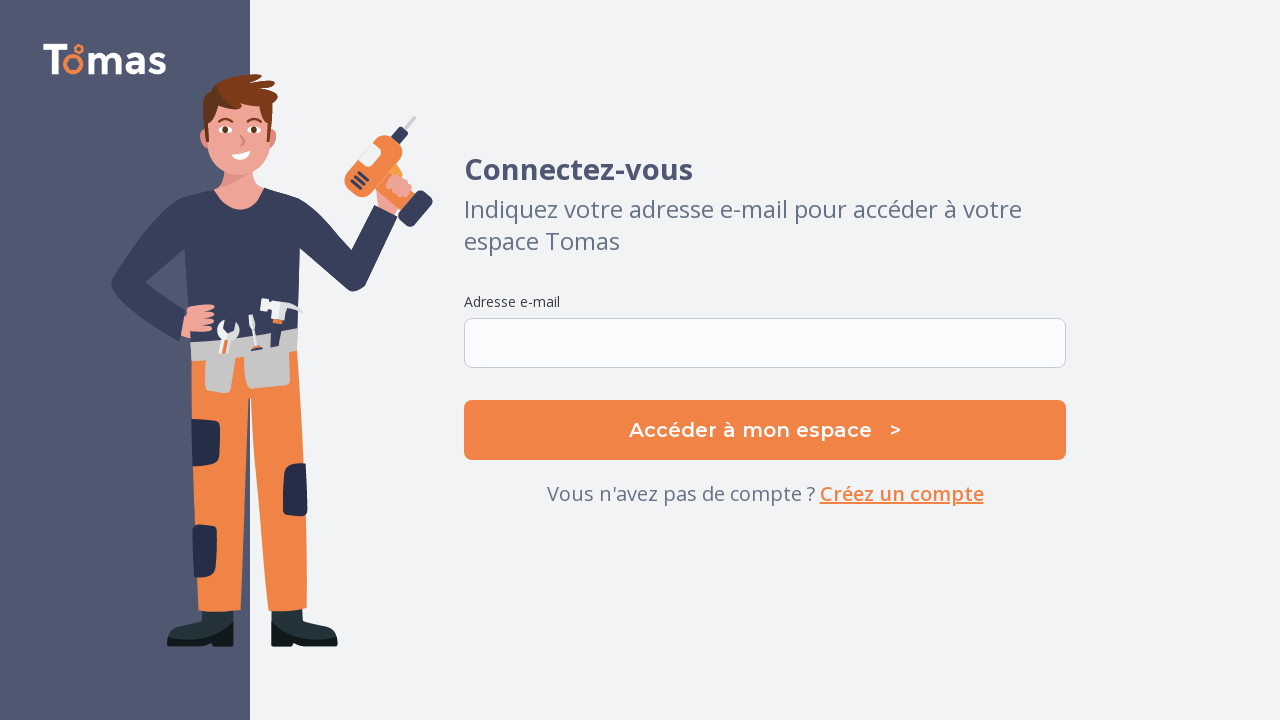

--- FILE ---
content_type: text/html; charset=UTF-8
request_url: https://portail.tomas.fr/login.php
body_size: 1042
content:


<!DOCTYPE html>
<html lang="fr">

<head>
  <meta http-equiv="Content-Type" content="text/html; charset=UTF-8">
  <title>Connexion par lien</title>
  <meta name="viewport" content="width=device-width, initial-scale=1.0">

	<link rel="stylesheet" href="./index.css">

    <!-- Google Tag Manager -->
  <script>(function(w,d,s,l,i){w[l]=w[l]||[];w[l].push({'gtm.start':
  new Date().getTime(),event:'gtm.js'});var f=d.getElementsByTagName(s)[0],
  j=d.createElement(s),dl=l!='dataLayer'?'&l='+l:'';j.async=true;j.src=
  'https://www.googletagmanager.com/gtm.js?id='+i+dl;f.parentNode.insertBefore(j,f);
  })(window,document,'script','dataLayer','GTM-PBDK7QTR');</script>
  <!-- End Google Tag Manager -->

</head>

<body>

  <!-- Google Tag Manager (noscript) -->
  <noscript><iframe src="https://www.googletagmanager.com/ns.html?id=GTM-PBDK7QTR"
  height="0" width="0" style="display:none;visibility:hidden"></iframe></noscript>
  <!-- End Google Tag Manager (noscript) -->

  <div>
    <div class="flex-row flex-row-0">
      <!-- Panel gauche sur résolutions > xs -->
      <div class="flex-col-auto hidden-xs">
        <a href="https://www.tomas.fr"><div class="left-panel min-width-xs-250 height-100vh">
          <img class="logo-header" src="./portal_files/LogoTomas.png">
        </div></a>
      </div>

      <!-- Banner en haut sur résolutions xs -->
      <div class="flex-col-12 hidden-sm hidden-md hidden-lg">
        <div class="top-banner">
          <div class="flex-row flex-row-0 justify-content-center">
            <a href="https://www.tomas.fr"><div class="flex-col-auto">
              <img class="logo-head-header m-r-lg" src="./img/tomas_head.png">
            </div></a>

            <a href="https://www.tomas.fr"><div class="flex-col-auto align-self-center">
              <img class="logo-header" src="./portal_files/LogoTomas.png">
            </div></a>
          </div>
        </div>
      </div>

      <!-- Personnage Tomas absolute -->
      <img class="tomas-person-svg width-lg-350 width-sm-250 hidden-xs" src="./img/tomas.svg"/>

      <div class="flex-col align-self-center">
        <div class="flex-row flex-row-0 align-items-center height-xs-100vh-calc">
          <div class="flex-col">
            <!-- Alignement gauche -->
          </div>
          <div class="flex-col-auto p-h-lg max-width-md-650">
            <div class="content-title font-700-29px">
              Connectez-vous
            </div>
            <div class="font-400-24px text-muted">
              Indiquez votre adresse e-mail pour accéder à votre espace Tomas
            </div>

            <div class="p-v"></div>
            <form method="post" action="/login.php">
            <div>
              <label for="email" class="font-400-14px text-soft">Adresse e-mail</label>
            </div>
            <div>
              <input type="email" class="content-email-box text-soft" id="email" name="email" required>
            </div>

            <div class="p-v"></div>

            <div>
              <input type="submit" value="Accéder à mon espace   >" class="content-btn-link no-border font-600-20px font-montserrat width-xs-100pc">
            </div>
            </form>
            <div class="p-t"></div>

            <div class="font-400-20px text-center text-muted">
              Vous n'avez pas de compte ? <a href="https://tomas.fr/offre/souscription/" class="text-create-account-link">Créez un compte</a>
            </div>
            <BR><BR>
            <div class="font-400-20px text-center text-muted">
              <p style="color:#F18346"></p>
            </div>
          </div>
          <div class="flex-col">
            <!-- Alignement droit -->
          </div>
        </div>
      </div>
    </div>
  </div>

</body>
</html>


--- FILE ---
content_type: text/css
request_url: https://portail.tomas.fr/index.css
body_size: 24447
content:
@import"https://fonts.googleapis.com/css2?family=Montserrat:ital,wght@0,400;0,600;1,400;1,600&display=swap";
@import"https://fonts.googleapis.com/css2?family=Open+Sans:ital,wght@0,400;0,600;0,700;0,800;0,900;1,400;1,600;1,700;1,800;1,900&display=swap";

body {
  font-family: 'Open Sans';
}

.min-width-xs-1200 {
  min-width:1200px !important;
}

.height-100vh {
  height: 100vh;
}

@media(max-width: 767px) {
  .height-xs-100vh-calc {
    height: calc(100vh - 132px);
  }
}

.left-panel {
  background: linear-gradient(0deg, #505771 0%, #505771 100%), lightgray -872.188px 0px / 564.844% 100% no-repeat;
  padding: 32px;
}

.top-banner {
  background: #505771;
  padding: 24px;
  align-items: center;
  justify-content: center;
}

.header {
  background-color: #373F5A;
}

.footer {
  background-color: #373F5A;
  padding: 60px 240px;
  color: var(--neutrals-grey-95, #F1F3F4);
}

#panel {
  display: none;
}

.panel-backdrop {
  position: fixed;
  top: 0;
  right: 0;
  bottom: 0;
  left: 0;
  z-index: 1040;
  background-color: #000;
  opacity: .5;
  filter: alpha(opacity=50);
}

.panel-modal {
  position: absolute;
  top: 70px;
  right: 0px;
  width: 600px;
  height: auto;
  z-index: 1050;
  padding: 20px 24px 24px 24px;
  border-left: 1px solid var(--neutrals-gray-88, #DDE0E5);
  background: var(--neutrals-grey-98, #FAFBFC);
  box-shadow: 0px 1px 3px 0px rgba(174, 181, 193, 0.25);
}

.footer-title {
  color: #FAFBFC;
  font-size: 24px;
  font-style: normal;
  font-weight: 600;
  line-height: 32px;
}

.content {
  padding: 32px;
}

.content-box {
  padding: 16px 24px 24px 24px;
  border-radius: 8px;
  background: var(--neutrals-grey-98, #FAFBFC);
  box-shadow: 0px 1px 3px 0px rgba(174, 181, 193, 0.25);
  color: var(--neutrals-grey-07, #121212);
}

.content-email-box {
  width: 100%;
  padding: 12px;
  border-radius: 8px;
  border: 1px solid var(--neutrals-gray-80, #C5CBD3);
  background: var(--neutrals-grey-98, #FAFBFC);
}

.content-modal {
  padding: 20px 24px 24px 24px;
  border-left: 1px solid var(--neutrals-gray-88, #DDE0E5);
  background: var(--neutrals-grey-98, #FAFBFC);
  box-shadow: 0px 1px 3px 0px rgba(174, 181, 193, 0.25);
}

.content-payment-box {
  padding: 8px 16px 8px 8px;
  justify-content: center;
  border-radius: 4px;
  border: 1px solid var(--neutrals-gray-88, #DDE0E5);
  margin-bottom:8px;
}

.content-payment-box-default {
  border-radius: 4px;
  border-left: 8px solid #F18346;
}

.content-offer-box {
  padding: 8px 16px;
  justify-content: center;
  border-radius: 4px;
  border: 1px solid var(--neutrals-gray-80, #C5CBD3);
  background: #FAFBFC;
  margin-top:24px;
  margin-bottom:24px;
}

.content-licence-box {
  padding: 24px 32px;
  border-radius: 16px;
  border: 0.5px solid rgba(80, 87, 113, 0.20);
  background: var(--neutrals-grey-98, #FAFBFC);
  box-shadow: 0px 1px 3px 0px rgba(174, 181, 193, 0.25);
}

.content-title {
  color: #505771;
}

.content-btn {
  border-radius: 4px;
  background: #F18346;
  padding: 10px 16px;
  color: var(--neutrals-grey-95, #F1F3F4);
  text-align: center;
}

.content-btn-link {
  border-radius: 8px;
  background: #F18346;
  padding: 16px;
  color: var(--neutrals-grey-98, #FAFBFC);
  text-align: center;
}

.content-btn-outline {
  border-radius: 4px;
  border: 1px solid #F18346;
  padding: 10px 16px;
  text-align: center;
}

.content-btn-cancel {
  border-radius: 4px;
  padding: 10px 16px;
  text-align: center;
  border: 1px solid var(--neutrals-grey-42, #667285);
}

.content-btn-increment {
  display: flex;
  align-items: center;
  height: 44px;
  width: 44px;
  border-radius: 4px;
  padding: 10px;
  text-align: center;
  border: 1px solid var(--primary-light, #566BAC);
}

.content-input-number {
  border-radius: 4px;
  border: 1px solid var(--neutrals-gray-80, #C5CBD3);
  background: var(--neutrals-grey-98, #FAFBFC);
}

.content-input-number::-webkit-outer-spin-button,
.content-input-number::-webkit-inner-spin-button {
  -webkit-appearance: none;
  margin: 0;
}

.content-box-relative {
  position: relative;
}

.licence-box-adaptive-last-element {
  position: absolute; 
  bottom: 24px; 
  left: calc(50% - 101px);
}

.content-global-price {
  font-size: 52px;
  font-style: normal;
  font-weight: 900;
  line-height: 48px;
}

.font-montserrat {
  font-family: 'Montserrat';
}

.font-900-32px {
  font-size: 32px;
  font-style: normal;
  font-weight: 900;
  line-height: 48px;
}

.font-800-28px {
  font-size: 28px;
  font-style: normal;
  font-weight: 800;
  line-height: 48px;
}

.font-800-16px {
  font-size: 16px;
  font-style: normal;
  font-weight: 800;
  line-height: 24px;
}

.font-700-29px {
  font-size: 29px;
  font-style: normal;
  font-weight: 700;
  line-height: 48px;
}

.font-600-20px {
  font-size: 20px;
  font-style: normal;
  font-weight: 600;
  line-height: 28px;
}

.font-600-16px {
  font-size: 16px;
  font-style: normal;
  font-weight: 600;
  line-height: 24px;
}

.font-400-28px {
  font-size: 28px;
  font-style: normal;
  font-weight: 400;
  line-height: 48px;
}

.font-400-24px {
  font-size: 24px;
  font-style: normal;
  font-weight: 400;
  line-height: 32px;
}

.font-400-20px {
  font-size: 20px;
  font-style: normal;
  font-weight: 400;
  line-height: 36px;
}

.font-400-16px {
  font-size: 16px;
  font-style: normal;
  font-weight: 400;
  line-height: 24px;
}

.font-400-14px {
  font-size: 14px;
  font-style: normal;
  font-weight: 400;
  line-height: 24px; /* 171.429% */
}

.font-400-12px {
  font-size: 12px;
  font-style: normal;
  font-weight: 400;
  line-height: 20px; /* 166.667% */
}

.hr-soft {
  border-top: 1px solid rgba(220, 220, 220, 1);
  margin-top: 32px;
  margin-bottom: 32px;
}

.form-input {
  display: flex;
  height: 44px;
  padding: 12px;
  align-items: center;
  gap: 10px;
  align-self: stretch;

  border-radius: 4px;
  border: 1px solid var(--neutrals-gray-80, #C5CBD3);
  background: var(--neutrals-grey-98, #FAFBFC);
}

.text-orange-billing {
  color:#F18346;
}

.text-red-billing {
  color:#D13115;
}

.text-create-account-link,
.text-create-account-link:hover,
.text-create-account-link:focus {
  color:#F18346;
  text-decoration:underline;
  font-size: 20px;
  font-style: normal;
  font-weight: 600;
  line-height: 36px;
}

.text-red-clear {
  color:#D13115;
}

.text-blue-offer {
  color:#373F5A;
}

.text-strikethrough {
  text-decoration-line: line-through;
}

.m-r-32 {
  margin-right: 32px;
}

.avatar {
  width: 48px;
  height: 48px;
}

@media(min-width: 0) {
  .tomas-person-svg {
    position: absolute;
    top: calc(50% - 215px);
    /* left: calc(250px - 109px); */
  }
}

@media(min-width: 1200px) {
  .tomas-person-svg {
    position: absolute;
    top: calc(50% - 300px);
    left: calc(250px - 153px);
  }
}

@media(max-width: 767px) {
  .logo-header {
    width: 203.931px;
    height: 84px;
  }
}

@media(min-width: 768px) {
  .logo-header {
    width: 145.33px;
    height: 54px;
  }
}

.logo-header-static {
  width: 145.33px;
  height: 54px;
}

.logo-head-header {
  width: 65.505px;
  height: 84px;
}

.logo-footer {
  width: 179.65px;
  height: 74px;
}

.logo-social {
  width: 48px;
  height: 48px;
}

.logo-payment {
  width: 42px;
  height: 42px;
}

.picto-home {
  width: 24 131.10px;
  height: 24px;
}

.picto-eye {
  width:24px;
  height: 21px;
}

.picto-24 {
  width: 24px;
  height: 24px;
}

.picto-16 {
  width: 16px;
  height: 16px;
}

.picto-12 {
  width: 12px;
  height: 12px;
}

.table {
  width:100%;
  max-width:100%;
  border-radius: 8px;
  border: 1px solid var(--neutrals-gray-88, #DDE0E5);
  border-spacing: 0;
  /*border-collapse: collapse;*/
}

.table thead {
  /*border-right: 1px solid var(--neutrals-gray-88, #DDE0E5);*/
  background: var(--neutrals-grey-95, #F1F3F4);
  color: var(--neutrals-grey-24, #393F42);
}

.table th,
.table td {
  text-align: left;
  padding: 14px 24px;
  align-items: center;
  border-right: 1px solid var(--neutrals-gray-88, #DDE0E5);
}

.table th:last-child,
.table td:last-child {
  border-right: none;
  padding: 14px 16px;
}

.table tbody td {
  border-bottom: 1px solid var(--neutrals-gray-88, #DDE0E5);
}

.table tbody tr:last-child td {
  border-bottom: none;
}

.table col.amount {
  max-width: 175px;
}

.badge-default {
  padding: 0px 8px;
  justify-content: center;
  align-items: center;
  border-radius: 41px;
  background: var(--semantics-success-green-90, #E4FAD3);
  color: var(--semantics-success-green-20, #0F5714);
  text-align: center;
}

.badge-secondary {
  padding: 0px 12px;
  align-items: center;
  border-radius: 4px;
  background: var(--secondary-lightest, #F1E9E2);
}




@media(min-width: 0) {
  .m-neg {
    margin:-16px !important
  }
  .m-lg-neg {
    margin:-24px !important
  }
  .m-sm-neg {
    margin:-12px !important
  }
  .m-xs-neg {
    margin:-8px !important
  }
  .m-xxs-neg {
    margin:-4px !important
  }
  .m-0 {
    margin:0 !important
  }
  .m-v-0 {
    margin-top:0 !important;
    margin-bottom:0 !important
  }
  .m-h-0 {
    margin-left:0 !important;
    margin-right:0 !important
  }
  .m {
    margin:16px !important
  }
  .m-auto {
    margin:auto !important
  }
  .m-lg {
    margin:24px !important
  }
  .m-sm {
    margin:12px !important
  }
  .m-xs {
    margin:8px !important
  }
  .m-xxs {
    margin:4px !important
  }
  .p-0 {
    padding:0 !important
  }
  .p-v-0 {
    padding-top:0 !important;
    padding-bottom:0 !important
  }
  .p-h-0 {
    padding-left:0 !important;
    padding-right:0 !important
  }
  .p {
    padding:16px !important
  }
  .p-lg {
    padding:24px !important
  }
  .p-sm {
    padding:12px !important
  }
  .p-xs {
    padding:8px !important
  }
  .p-xxs {
    padding:4px !important
  }
  .m-h-neg {
    margin-left:-16px !important;
    margin-right:-16px !important
  }
  .m-h-lg-neg {
    margin-left:-24px !important;
    margin-right:-24px !important
  }
  .m-h-sm-neg {
    margin-left:-12px !important;
    margin-right:-12px !important
  }
  .m-h-xs-neg {
    margin-left:-8px !important;
    margin-right:-8px !important
  }
  .m-h-xxs-neg {
    margin-left:-4px !important;
    margin-right:-4px !important
  }
  .m-h {
    margin-left:16px !important;
    margin-right:16px !important
  }
  .m-h-lg {
    margin-left:24px !important;
    margin-right:24px !important
  }
  .m-h-sm {
    margin-left:12px !important;
    margin-right:12px !important
  }
  .m-h-xs {
    margin-left:8px !important;
    margin-right:8px !important
  }
  .m-h-xxs {
    margin-left:4px !important;
    margin-right:4px !important
  }
  .m-v-neg {
    margin-top:-16px !important;
    margin-bottom:-16px !important
  }
  .m-v-lg-neg {
    margin-top:-24px !important;
    margin-bottom:-24px !important
  }
  .m-v-sm-neg {
    margin-top:-12px !important;
    margin-bottom:-12px !important
  }
  .m-v-xs-neg {
    margin-top:-8px !important;
    margin-bottom:-8px !important
  }
  .m-v-xxs-neg {
    margin-top:-4px !important;
    margin-bottom:-4px !important
  }
  .m-v {
    margin-top:16px !important;
    margin-bottom:16px !important
  }
  .m-v-lg {
    margin-top:24px !important;
    margin-bottom:24px !important
  }
  .m-v-sm {
    margin-top:12px !important;
    margin-bottom:12px !important
  }
  .m-v-xs {
    margin-top:8px !important;
    margin-bottom:8px !important
  }
  .m-v-xxs {
    margin-top:4px !important;
    margin-bottom:4px !important
  }
  .p-h {
    padding-left:16px !important;
    padding-right:16px !important
  }
  .p-h-lg {
    padding-left:24px !important;
    padding-right:24px !important
  }
  .p-h-sm {
    padding-left:12px !important;
    padding-right:12px !important
  }
  .p-h-xs {
    padding-left:8px !important;
    padding-right:8px !important
  }
  .p-h-xxs {
    padding-left:4px !important;
    padding-right:4px !important
  }
  .p-v {
    padding-top:16px !important;
    padding-bottom:16px !important
  }
  .p-v-lg {
    padding-top:24px !important;
    padding-bottom:24px !important
  }
  .p-v-sm {
    padding-top:12px !important;
    padding-bottom:12px !important
  }
  .p-v-xs {
    padding-top:8px !important;
    padding-bottom:8px !important
  }
  .p-v-xxs {
    padding-top:4px !important;
    padding-bottom:4px !important
  }
  .m-t-0 {
    margin-top:0 !important
  }
  .m-t {
    margin-top:16px !important
  }
  .m-t-lg {
    margin-top:24px !important
  }
  .m-t-sm {
    margin-top:12px !important
  }
  .m-t-xs {
    margin-top:8px !important
  }
  .m-t-xxs {
    margin-top:4px !important
  }
  .m-t-neg {
    margin-top:-16px !important
  }
  .m-t-lg-neg {
    margin-top:-24px !important
  }
  .m-t-sm-neg {
    margin-top:-12px !important
  }
  .m-t-xs-neg {
    margin-top:-8px !important
  }
  .m-t-xxs-neg {
    margin-top:-4px !important
  }
  .p-t-0 {
    padding-top:0 !important
  }
  .p-t {
    padding-top:16px !important
  }
  .p-t-lg {
    padding-top:24px !important
  }
  .p-t-sm {
    padding-top:12px !important
  }
  .p-t-xs {
    padding-top:8px !important
  }
  .p-t-xxs {
    padding-top:4px !important
  }
  .m-r-0 {
    margin-right:0 !important
  }
  .m-r {
    margin-right:16px !important
  }
  .m-r-lg {
    margin-right:24px !important
  }
  .m-r-sm {
    margin-right:12px !important
  }
  .m-r-xs {
    margin-right:8px !important
  }
  .m-r-xxs {
    margin-right:4px !important
  }
  .m-r-neg {
    margin-right:-16px !important
  }
  .m-r-lg-neg {
    margin-right:-24px !important
  }
  .m-r-sm-neg {
    margin-right:-12px !important
  }
  .m-r-xs-neg {
    margin-right:-8px !important
  }
  .m-r-xxs-neg {
    margin-right:-4px !important
  }
  .p-r-0 {
    padding-right:0 !important
  }
  .p-r {
    padding-right:16px !important
  }
  .p-r-lg {
    padding-right:24px !important
  }
  .p-r-sm {
    padding-right:12px !important
  }
  .p-r-xs {
    padding-right:8px !important
  }
  .p-r-xxs {
    padding-right:4px !important
  }
  .m-b-0 {
    margin-bottom:0 !important
  }
  .m-b {
    margin-bottom:16px !important
  }
  .m-b-lg {
    margin-bottom:24px !important
  }
  .m-b-sm {
    margin-bottom:12px !important
  }
  .m-b-xs {
    margin-bottom:8px !important
  }
  .m-b-xxs {
    margin-bottom:4px !important
  }
  .m-b-neg {
    margin-bottom:-16px !important
  }
  .m-b-lg-neg {
    margin-bottom:-24px !important
  }
  .m-b-sm-neg {
    margin-bottom:-12px !important
  }
  .m-b-xs-neg {
    margin-bottom:-8px !important
  }
  .m-b-xxs-neg {
    margin-bottom:-4px !important
  }
  .p-b-0 {
    padding-bottom:0 !important
  }
  .p-b {
    padding-bottom:16px !important
  }
  .p-b-lg {
    padding-bottom:24px !important
  }
  .p-b-sm {
    padding-bottom:12px !important
  }
  .p-b-xs {
    padding-bottom:8px !important
  }
  .p-b-xxs {
    padding-bottom:4px !important
  }
  .m-l-0 {
    margin-left:0 !important
  }
  .m-l {
    margin-left:16px !important
  }
  .m-l-lg {
    margin-left:24px !important
  }
  .m-l-sm {
    margin-left:12px !important
  }
  .m-l-xs {
    margin-left:8px !important
  }
  .m-l-xxs {
    margin-left:4px !important
  }
  .m-l-neg {
    margin-left:-16px !important
  }
  .m-l-lg-neg {
    margin-left:-24px !important
  }
  .m-l-sm-neg {
    margin-left:-12px !important
  }
  .m-l-xs-neg {
    margin-left:-8px !important
  }
  .m-l-xxs-neg {
    margin-left:-4px !important
  }
  .p-l-0 {
    padding-left:0 !important
  }
  .p-l {
    padding-left:16px !important
  }
  .p-l-lg {
    padding-left:24px !important
  }
  .p-l-sm {
    padding-left:12px !important
  }
  .p-l-xs {
    padding-left:8px !important
  }
  .p-l-xxs {
    padding-left:4px !important
  }
}
@media(min-width: 768px) {
  .sm-m-neg {
    margin:-16px !important
  }
  .sm-m-lg-neg {
    margin:-24px !important
  }
  .sm-m-sm-neg {
    margin:-12px !important
  }
  .sm-m-xs-neg {
    margin:-8px !important
  }
  .sm-m-xxs-neg {
    margin:-4px !important
  }
  .sm-m-0 {
    margin:0 !important
  }
  .sm-m-v-0 {
    margin-top:0 !important;
    margin-bottom:0 !important
  }
  .sm-m-h-0 {
    margin-left:0 !important;
    margin-right:0 !important
  }
  .sm-m {
    margin:16px !important
  }
  .sm-m-auto {
    margin:auto !important
  }
  .sm-m-lg {
    margin:24px !important
  }
  .sm-m-sm {
    margin:12px !important
  }
  .sm-m-xs {
    margin:8px !important
  }
  .sm-m-xxs {
    margin:4px !important
  }
  .sm-p-0 {
    padding:0 !important
  }
  .sm-p-v-0 {
    padding-top:0 !important;
    padding-bottom:0 !important
  }
  .sm-p-h-0 {
    padding-left:0 !important;
    padding-right:0 !important
  }
  .sm-p {
    padding:16px !important
  }
  .sm-p-lg {
    padding:24px !important
  }
  .sm-p-sm {
    padding:12px !important
  }
  .sm-p-xs {
    padding:8px !important
  }
  .sm-p-xxs {
    padding:4px !important
  }
  .sm-m-h-neg {
    margin-left:-16px !important;
    margin-right:-16px !important
  }
  .sm-m-h-lg-neg {
    margin-left:-24px !important;
    margin-right:-24px !important
  }
  .sm-m-h-sm-neg {
    margin-left:-12px !important;
    margin-right:-12px !important
  }
  .sm-m-h-xs-neg {
    margin-left:-8px !important;
    margin-right:-8px !important
  }
  .sm-m-h-xxs-neg {
    margin-left:-4px !important;
    margin-right:-4px !important
  }
  .sm-m-h {
    margin-left:16px !important;
    margin-right:16px !important
  }
  .sm-m-h-lg {
    margin-left:24px !important;
    margin-right:24px !important
  }
  .sm-m-h-sm {
    margin-left:12px !important;
    margin-right:12px !important
  }
  .sm-m-h-xs {
    margin-left:8px !important;
    margin-right:8px !important
  }
  .sm-m-h-xxs {
    margin-left:4px !important;
    margin-right:4px !important
  }
  .sm-m-v-neg {
    margin-top:-16px !important;
    margin-bottom:-16px !important
  }
  .sm-m-v-lg-neg {
    margin-top:-24px !important;
    margin-bottom:-24px !important
  }
  .sm-m-v-sm-neg {
    margin-top:-12px !important;
    margin-bottom:-12px !important
  }
  .sm-m-v-xs-neg {
    margin-top:-8px !important;
    margin-bottom:-8px !important
  }
  .sm-m-v-xxs-neg {
    margin-top:-4px !important;
    margin-bottom:-4px !important
  }
  .sm-m-v {
    margin-top:16px !important;
    margin-bottom:16px !important
  }
  .sm-m-v-lg {
    margin-top:24px !important;
    margin-bottom:24px !important
  }
  .sm-m-v-sm {
    margin-top:12px !important;
    margin-bottom:12px !important
  }
  .sm-m-v-xs {
    margin-top:8px !important;
    margin-bottom:8px !important
  }
  .sm-m-v-xxs {
    margin-top:4px !important;
    margin-bottom:4px !important
  }
  .sm-p-h {
    padding-left:16px !important;
    padding-right:16px !important
  }
  .sm-p-h-lg {
    padding-left:24px !important;
    padding-right:24px !important
  }
  .sm-p-h-sm {
    padding-left:12px !important;
    padding-right:12px !important
  }
  .sm-p-h-xs {
    padding-left:8px !important;
    padding-right:8px !important
  }
  .sm-p-h-xxs {
    padding-left:4px !important;
    padding-right:4px !important
  }
  .sm-p-v {
    padding-top:16px !important;
    padding-bottom:16px !important
  }
  .sm-p-v-lg {
    padding-top:24px !important;
    padding-bottom:24px !important
  }
  .sm-p-v-sm {
    padding-top:12px !important;
    padding-bottom:12px !important
  }
  .sm-p-v-xs {
    padding-top:8px !important;
    padding-bottom:8px !important
  }
  .sm-p-v-xxs {
    padding-top:4px !important;
    padding-bottom:4px !important
  }
  .sm-m-t-0 {
    margin-top:0 !important
  }
  .sm-m-t {
    margin-top:16px !important
  }
  .sm-m-t-lg {
    margin-top:24px !important
  }
  .sm-m-t-sm {
    margin-top:12px !important
  }
  .sm-m-t-xs {
    margin-top:8px !important
  }
  .sm-m-t-xxs {
    margin-top:4px !important
  }
  .sm-m-t-neg {
    margin-top:-16px !important
  }
  .sm-m-t-lg-neg {
    margin-top:-24px !important
  }
  .sm-m-t-sm-neg {
    margin-top:-12px !important
  }
  .sm-m-t-xs-neg {
    margin-top:-8px !important
  }
  .sm-m-t-xxs-neg {
    margin-top:-4px !important
  }
  .sm-p-t-0 {
    padding-top:0 !important
  }
  .sm-p-t {
    padding-top:16px !important
  }
  .sm-p-t-lg {
    padding-top:24px !important
  }
  .sm-p-t-sm {
    padding-top:12px !important
  }
  .sm-p-t-xs {
    padding-top:8px !important
  }
  .sm-p-t-xxs {
    padding-top:4px !important
  }
  .sm-m-r-0 {
    margin-right:0 !important
  }
  .sm-m-r {
    margin-right:16px !important
  }
  .sm-m-r-lg {
    margin-right:24px !important
  }
  .sm-m-r-sm {
    margin-right:12px !important
  }
  .sm-m-r-xs {
    margin-right:8px !important
  }
  .sm-m-r-xxs {
    margin-right:4px !important
  }
  .sm-m-r-neg {
    margin-right:-16px !important
  }
  .sm-m-r-lg-neg {
    margin-right:-24px !important
  }
  .sm-m-r-sm-neg {
    margin-right:-12px !important
  }
  .sm-m-r-xs-neg {
    margin-right:-8px !important
  }
  .sm-m-r-xxs-neg {
    margin-right:-4px !important
  }
  .sm-p-r-0 {
    padding-right:0 !important
  }
  .sm-p-r {
    padding-right:16px !important
  }
  .sm-p-r-lg {
    padding-right:24px !important
  }
  .sm-p-r-sm {
    padding-right:12px !important
  }
  .sm-p-r-xs {
    padding-right:8px !important
  }
  .sm-p-r-xxs {
    padding-right:4px !important
  }
  .sm-m-b-0 {
    margin-bottom:0 !important
  }
  .sm-m-b {
    margin-bottom:16px !important
  }
  .sm-m-b-lg {
    margin-bottom:24px !important
  }
  .sm-m-b-sm {
    margin-bottom:12px !important
  }
  .sm-m-b-xs {
    margin-bottom:8px !important
  }
  .sm-m-b-xxs {
    margin-bottom:4px !important
  }
  .sm-m-b-neg {
    margin-bottom:-16px !important
  }
  .sm-m-b-lg-neg {
    margin-bottom:-24px !important
  }
  .sm-m-b-sm-neg {
    margin-bottom:-12px !important
  }
  .sm-m-b-xs-neg {
    margin-bottom:-8px !important
  }
  .sm-m-b-xxs-neg {
    margin-bottom:-4px !important
  }
  .sm-p-b-0 {
    padding-bottom:0 !important
  }
  .sm-p-b {
    padding-bottom:16px !important
  }
  .sm-p-b-lg {
    padding-bottom:24px !important
  }
  .sm-p-b-sm {
    padding-bottom:12px !important
  }
  .sm-p-b-xs {
    padding-bottom:8px !important
  }
  .sm-p-b-xxs {
    padding-bottom:4px !important
  }
  .sm-m-l-0 {
    margin-left:0 !important
  }
  .sm-m-l {
    margin-left:16px !important
  }
  .sm-m-l-lg {
    margin-left:24px !important
  }
  .sm-m-l-sm {
    margin-left:12px !important
  }
  .sm-m-l-xs {
    margin-left:8px !important
  }
  .sm-m-l-xxs {
    margin-left:4px !important
  }
  .sm-m-l-neg {
    margin-left:-16px !important
  }
  .sm-m-l-lg-neg {
    margin-left:-24px !important
  }
  .sm-m-l-sm-neg {
    margin-left:-12px !important
  }
  .sm-m-l-xs-neg {
    margin-left:-8px !important
  }
  .sm-m-l-xxs-neg {
    margin-left:-4px !important
  }
  .sm-p-l-0 {
    padding-left:0 !important
  }
  .sm-p-l {
    padding-left:16px !important
  }
  .sm-p-l-lg {
    padding-left:24px !important
  }
  .sm-p-l-sm {
    padding-left:12px !important
  }
  .sm-p-l-xs {
    padding-left:8px !important
  }
  .sm-p-l-xxs {
    padding-left:4px !important
  }
}
@media(min-width: 992px) {
  .md-m-neg {
    margin:-16px !important
  }
  .md-m-lg-neg {
    margin:-24px !important
  }
  .md-m-sm-neg {
    margin:-12px !important
  }
  .md-m-xs-neg {
    margin:-8px !important
  }
  .md-m-xxs-neg {
    margin:-4px !important
  }
  .md-m-0 {
    margin:0 !important
  }
  .md-m-v-0 {
    margin-top:0 !important;
    margin-bottom:0 !important
  }
  .md-m-h-0 {
    margin-left:0 !important;
    margin-right:0 !important
  }
  .md-m {
    margin:16px !important
  }
  .md-m-auto {
    margin:auto !important
  }
  .md-m-lg {
    margin:24px !important
  }
  .md-m-sm {
    margin:12px !important
  }
  .md-m-xs {
    margin:8px !important
  }
  .md-m-xxs {
    margin:4px !important
  }
  .md-p-0 {
    padding:0 !important
  }
  .md-p-v-0 {
    padding-top:0 !important;
    padding-bottom:0 !important
  }
  .md-p-h-0 {
    padding-left:0 !important;
    padding-right:0 !important
  }
  .md-p {
    padding:16px !important
  }
  .md-p-lg {
    padding:24px !important
  }
  .md-p-sm {
    padding:12px !important
  }
  .md-p-xs {
    padding:8px !important
  }
  .md-p-xxs {
    padding:4px !important
  }
  .md-m-h-neg {
    margin-left:-16px !important;
    margin-right:-16px !important
  }
  .md-m-h-lg-neg {
    margin-left:-24px !important;
    margin-right:-24px !important
  }
  .md-m-h-sm-neg {
    margin-left:-12px !important;
    margin-right:-12px !important
  }
  .md-m-h-xs-neg {
    margin-left:-8px !important;
    margin-right:-8px !important
  }
  .md-m-h-xxs-neg {
    margin-left:-4px !important;
    margin-right:-4px !important
  }
  .md-m-h {
    margin-left:16px !important;
    margin-right:16px !important
  }
  .md-m-h-lg {
    margin-left:24px !important;
    margin-right:24px !important
  }
  .md-m-h-sm {
    margin-left:12px !important;
    margin-right:12px !important
  }
  .md-m-h-xs {
    margin-left:8px !important;
    margin-right:8px !important
  }
  .md-m-h-xxs {
    margin-left:4px !important;
    margin-right:4px !important
  }
  .md-m-v-neg {
    margin-top:-16px !important;
    margin-bottom:-16px !important
  }
  .md-m-v-lg-neg {
    margin-top:-24px !important;
    margin-bottom:-24px !important
  }
  .md-m-v-sm-neg {
    margin-top:-12px !important;
    margin-bottom:-12px !important
  }
  .md-m-v-xs-neg {
    margin-top:-8px !important;
    margin-bottom:-8px !important
  }
  .md-m-v-xxs-neg {
    margin-top:-4px !important;
    margin-bottom:-4px !important
  }
  .md-m-v {
    margin-top:16px !important;
    margin-bottom:16px !important
  }
  .md-m-v-lg {
    margin-top:24px !important;
    margin-bottom:24px !important
  }
  .md-m-v-sm {
    margin-top:12px !important;
    margin-bottom:12px !important
  }
  .md-m-v-xs {
    margin-top:8px !important;
    margin-bottom:8px !important
  }
  .md-m-v-xxs {
    margin-top:4px !important;
    margin-bottom:4px !important
  }
  .md-p-h {
    padding-left:16px !important;
    padding-right:16px !important
  }
  .md-p-h-lg {
    padding-left:24px !important;
    padding-right:24px !important
  }
  .md-p-h-sm {
    padding-left:12px !important;
    padding-right:12px !important
  }
  .md-p-h-xs {
    padding-left:8px !important;
    padding-right:8px !important
  }
  .md-p-h-xxs {
    padding-left:4px !important;
    padding-right:4px !important
  }
  .md-p-v {
    padding-top:16px !important;
    padding-bottom:16px !important
  }
  .md-p-v-lg {
    padding-top:24px !important;
    padding-bottom:24px !important
  }
  .md-p-v-sm {
    padding-top:12px !important;
    padding-bottom:12px !important
  }
  .md-p-v-xs {
    padding-top:8px !important;
    padding-bottom:8px !important
  }
  .md-p-v-xxs {
    padding-top:4px !important;
    padding-bottom:4px !important
  }
  .md-m-t-0 {
    margin-top:0 !important
  }
  .md-m-t {
    margin-top:16px !important
  }
  .md-m-t-lg {
    margin-top:24px !important
  }
  .md-m-t-sm {
    margin-top:12px !important
  }
  .md-m-t-xs {
    margin-top:8px !important
  }
  .md-m-t-xxs {
    margin-top:4px !important
  }
  .md-m-t-neg {
    margin-top:-16px !important
  }
  .md-m-t-lg-neg {
    margin-top:-24px !important
  }
  .md-m-t-sm-neg {
    margin-top:-12px !important
  }
  .md-m-t-xs-neg {
    margin-top:-8px !important
  }
  .md-m-t-xxs-neg {
    margin-top:-4px !important
  }
  .md-p-t-0 {
    padding-top:0 !important
  }
  .md-p-t {
    padding-top:16px !important
  }
  .md-p-t-lg {
    padding-top:24px !important
  }
  .md-p-t-sm {
    padding-top:12px !important
  }
  .md-p-t-xs {
    padding-top:8px !important
  }
  .md-p-t-xxs {
    padding-top:4px !important
  }
  .md-m-r-0 {
    margin-right:0 !important
  }
  .md-m-r {
    margin-right:16px !important
  }
  .md-m-r-lg {
    margin-right:24px !important
  }
  .md-m-r-sm {
    margin-right:12px !important
  }
  .md-m-r-xs {
    margin-right:8px !important
  }
  .md-m-r-xxs {
    margin-right:4px !important
  }
  .md-m-r-neg {
    margin-right:-16px !important
  }
  .md-m-r-lg-neg {
    margin-right:-24px !important
  }
  .md-m-r-sm-neg {
    margin-right:-12px !important
  }
  .md-m-r-xs-neg {
    margin-right:-8px !important
  }
  .md-m-r-xxs-neg {
    margin-right:-4px !important
  }
  .md-p-r-0 {
    padding-right:0 !important
  }
  .md-p-r {
    padding-right:16px !important
  }
  .md-p-r-lg {
    padding-right:24px !important
  }
  .md-p-r-sm {
    padding-right:12px !important
  }
  .md-p-r-xs {
    padding-right:8px !important
  }
  .md-p-r-xxs {
    padding-right:4px !important
  }
  .md-m-b-0 {
    margin-bottom:0 !important
  }
  .md-m-b {
    margin-bottom:16px !important
  }
  .md-m-b-lg {
    margin-bottom:24px !important
  }
  .md-m-b-sm {
    margin-bottom:12px !important
  }
  .md-m-b-xs {
    margin-bottom:8px !important
  }
  .md-m-b-xxs {
    margin-bottom:4px !important
  }
  .md-m-b-neg {
    margin-bottom:-16px !important
  }
  .md-m-b-lg-neg {
    margin-bottom:-24px !important
  }
  .md-m-b-sm-neg {
    margin-bottom:-12px !important
  }
  .md-m-b-xs-neg {
    margin-bottom:-8px !important
  }
  .md-m-b-xxs-neg {
    margin-bottom:-4px !important
  }
  .md-p-b-0 {
    padding-bottom:0 !important
  }
  .md-p-b {
    padding-bottom:16px !important
  }
  .md-p-b-lg {
    padding-bottom:24px !important
  }
  .md-p-b-sm {
    padding-bottom:12px !important
  }
  .md-p-b-xs {
    padding-bottom:8px !important
  }
  .md-p-b-xxs {
    padding-bottom:4px !important
  }
  .md-m-l-0 {
    margin-left:0 !important
  }
  .md-m-l {
    margin-left:16px !important
  }
  .md-m-l-lg {
    margin-left:24px !important
  }
  .md-m-l-sm {
    margin-left:12px !important
  }
  .md-m-l-xs {
    margin-left:8px !important
  }
  .md-m-l-xxs {
    margin-left:4px !important
  }
  .md-m-l-neg {
    margin-left:-16px !important
  }
  .md-m-l-lg-neg {
    margin-left:-24px !important
  }
  .md-m-l-sm-neg {
    margin-left:-12px !important
  }
  .md-m-l-xs-neg {
    margin-left:-8px !important
  }
  .md-m-l-xxs-neg {
    margin-left:-4px !important
  }
  .md-p-l-0 {
    padding-left:0 !important
  }
  .md-p-l {
    padding-left:16px !important
  }
  .md-p-l-lg {
    padding-left:24px !important
  }
  .md-p-l-sm {
    padding-left:12px !important
  }
  .md-p-l-xs {
    padding-left:8px !important
  }
  .md-p-l-xxs {
    padding-left:4px !important
  }
}
@media(min-width: 1200px) {
  .lg-m-neg {
    margin:-16px !important
  }
  .lg-m-lg-neg {
    margin:-24px !important
  }
  .lg-m-sm-neg {
    margin:-12px !important
  }
  .lg-m-xs-neg {
    margin:-8px !important
  }
  .lg-m-xxs-neg {
    margin:-4px !important
  }
  .lg-m-0 {
    margin:0 !important
  }
  .lg-m-v-0 {
    margin-top:0 !important;
    margin-bottom:0 !important
  }
  .lg-m-h-0 {
    margin-left:0 !important;
    margin-right:0 !important
  }
  .lg-m {
    margin:16px !important
  }
  .lg-m-auto {
    margin:auto !important
  }
  .lg-m-lg {
    margin:24px !important
  }
  .lg-m-sm {
    margin:12px !important
  }
  .lg-m-xs {
    margin:8px !important
  }
  .lg-m-xxs {
    margin:4px !important
  }
  .lg-p-0 {
    padding:0 !important
  }
  .lg-p-v-0 {
    padding-top:0 !important;
    padding-bottom:0 !important
  }
  .lg-p-h-0 {
    padding-left:0 !important;
    padding-right:0 !important
  }
  .lg-p {
    padding:16px !important
  }
  .lg-p-lg {
    padding:24px !important
  }
  .lg-p-sm {
    padding:12px !important
  }
  .lg-p-xs {
    padding:8px !important
  }
  .lg-p-xxs {
    padding:4px !important
  }
  .lg-m-h-neg {
    margin-left:-16px !important;
    margin-right:-16px !important
  }
  .lg-m-h-lg-neg {
    margin-left:-24px !important;
    margin-right:-24px !important
  }
  .lg-m-h-sm-neg {
    margin-left:-12px !important;
    margin-right:-12px !important
  }
  .lg-m-h-xs-neg {
    margin-left:-8px !important;
    margin-right:-8px !important
  }
  .lg-m-h-xxs-neg {
    margin-left:-4px !important;
    margin-right:-4px !important
  }
  .lg-m-h {
    margin-left:16px !important;
    margin-right:16px !important
  }
  .lg-m-h-lg {
    margin-left:24px !important;
    margin-right:24px !important
  }
  .lg-m-h-sm {
    margin-left:12px !important;
    margin-right:12px !important
  }
  .lg-m-h-xs {
    margin-left:8px !important;
    margin-right:8px !important
  }
  .lg-m-h-xxs {
    margin-left:4px !important;
    margin-right:4px !important
  }
  .lg-m-v-neg {
    margin-top:-16px !important;
    margin-bottom:-16px !important
  }
  .lg-m-v-lg-neg {
    margin-top:-24px !important;
    margin-bottom:-24px !important
  }
  .lg-m-v-sm-neg {
    margin-top:-12px !important;
    margin-bottom:-12px !important
  }
  .lg-m-v-xs-neg {
    margin-top:-8px !important;
    margin-bottom:-8px !important
  }
  .lg-m-v-xxs-neg {
    margin-top:-4px !important;
    margin-bottom:-4px !important
  }
  .lg-m-v {
    margin-top:16px !important;
    margin-bottom:16px !important
  }
  .lg-m-v-lg {
    margin-top:24px !important;
    margin-bottom:24px !important
  }
  .lg-m-v-sm {
    margin-top:12px !important;
    margin-bottom:12px !important
  }
  .lg-m-v-xs {
    margin-top:8px !important;
    margin-bottom:8px !important
  }
  .lg-m-v-xxs {
    margin-top:4px !important;
    margin-bottom:4px !important
  }
  .lg-p-h {
    padding-left:16px !important;
    padding-right:16px !important
  }
  .lg-p-h-lg {
    padding-left:24px !important;
    padding-right:24px !important
  }
  .lg-p-h-sm {
    padding-left:12px !important;
    padding-right:12px !important
  }
  .lg-p-h-xs {
    padding-left:8px !important;
    padding-right:8px !important
  }
  .lg-p-h-xxs {
    padding-left:4px !important;
    padding-right:4px !important
  }
  .lg-p-v {
    padding-top:16px !important;
    padding-bottom:16px !important
  }
  .lg-p-v-lg {
    padding-top:24px !important;
    padding-bottom:24px !important
  }
  .lg-p-v-sm {
    padding-top:12px !important;
    padding-bottom:12px !important
  }
  .lg-p-v-xs {
    padding-top:8px !important;
    padding-bottom:8px !important
  }
  .lg-p-v-xxs {
    padding-top:4px !important;
    padding-bottom:4px !important
  }
  .lg-m-t-0 {
    margin-top:0 !important
  }
  .lg-m-t {
    margin-top:16px !important
  }
  .lg-m-t-lg {
    margin-top:24px !important
  }
  .lg-m-t-sm {
    margin-top:12px !important
  }
  .lg-m-t-xs {
    margin-top:8px !important
  }
  .lg-m-t-xxs {
    margin-top:4px !important
  }
  .lg-m-t-neg {
    margin-top:-16px !important
  }
  .lg-m-t-lg-neg {
    margin-top:-24px !important
  }
  .lg-m-t-sm-neg {
    margin-top:-12px !important
  }
  .lg-m-t-xs-neg {
    margin-top:-8px !important
  }
  .lg-m-t-xxs-neg {
    margin-top:-4px !important
  }
  .lg-p-t-0 {
    padding-top:0 !important
  }
  .lg-p-t {
    padding-top:16px !important
  }
  .lg-p-t-lg {
    padding-top:24px !important
  }
  .lg-p-t-sm {
    padding-top:12px !important
  }
  .lg-p-t-xs {
    padding-top:8px !important
  }
  .lg-p-t-xxs {
    padding-top:4px !important
  }
  .lg-m-r-0 {
    margin-right:0 !important
  }
  .lg-m-r {
    margin-right:16px !important
  }
  .lg-m-r-lg {
    margin-right:24px !important
  }
  .lg-m-r-sm {
    margin-right:12px !important
  }
  .lg-m-r-xs {
    margin-right:8px !important
  }
  .lg-m-r-xxs {
    margin-right:4px !important
  }
  .lg-m-r-neg {
    margin-right:-16px !important
  }
  .lg-m-r-lg-neg {
    margin-right:-24px !important
  }
  .lg-m-r-sm-neg {
    margin-right:-12px !important
  }
  .lg-m-r-xs-neg {
    margin-right:-8px !important
  }
  .lg-m-r-xxs-neg {
    margin-right:-4px !important
  }
  .lg-p-r-0 {
    padding-right:0 !important
  }
  .lg-p-r {
    padding-right:16px !important
  }
  .lg-p-r-lg {
    padding-right:24px !important
  }
  .lg-p-r-sm {
    padding-right:12px !important
  }
  .lg-p-r-xs {
    padding-right:8px !important
  }
  .lg-p-r-xxs {
    padding-right:4px !important
  }
  .lg-m-b-0 {
    margin-bottom:0 !important
  }
  .lg-m-b {
    margin-bottom:16px !important
  }
  .lg-m-b-lg {
    margin-bottom:24px !important
  }
  .lg-m-b-sm {
    margin-bottom:12px !important
  }
  .lg-m-b-xs {
    margin-bottom:8px !important
  }
  .lg-m-b-xxs {
    margin-bottom:4px !important
  }
  .lg-m-b-neg {
    margin-bottom:-16px !important
  }
  .lg-m-b-lg-neg {
    margin-bottom:-24px !important
  }
  .lg-m-b-sm-neg {
    margin-bottom:-12px !important
  }
  .lg-m-b-xs-neg {
    margin-bottom:-8px !important
  }
  .lg-m-b-xxs-neg {
    margin-bottom:-4px !important
  }
  .lg-p-b-0 {
    padding-bottom:0 !important
  }
  .lg-p-b {
    padding-bottom:16px !important
  }
  .lg-p-b-lg {
    padding-bottom:24px !important
  }
  .lg-p-b-sm {
    padding-bottom:12px !important
  }
  .lg-p-b-xs {
    padding-bottom:8px !important
  }
  .lg-p-b-xxs {
    padding-bottom:4px !important
  }
  .lg-m-l-0 {
    margin-left:0 !important
  }
  .lg-m-l {
    margin-left:16px !important
  }
  .lg-m-l-lg {
    margin-left:24px !important
  }
  .lg-m-l-sm {
    margin-left:12px !important
  }
  .lg-m-l-xs {
    margin-left:8px !important
  }
  .lg-m-l-xxs {
    margin-left:4px !important
  }
  .lg-m-l-neg {
    margin-left:-16px !important
  }
  .lg-m-l-lg-neg {
    margin-left:-24px !important
  }
  .lg-m-l-sm-neg {
    margin-left:-12px !important
  }
  .lg-m-l-xs-neg {
    margin-left:-8px !important
  }
  .lg-m-l-xxs-neg {
    margin-left:-4px !important
  }
  .lg-p-l-0 {
    padding-left:0 !important
  }
  .lg-p-l {
    padding-left:16px !important
  }
  .lg-p-l-lg {
    padding-left:24px !important
  }
  .lg-p-l-sm {
    padding-left:12px !important
  }
  .lg-p-l-xs {
    padding-left:8px !important
  }
  .lg-p-l-xxs {
    padding-left:4px !important
  }
}




.fa-default-style {
  -moz-osx-font-smoothing:grayscale;
  -webkit-font-smoothing:antialiased;
  display:var(--fa-display,
  inline-block);
  font-style:normal;
  font-variant:normal;
  line-height:1;
  text-rendering:auto;
  font-family:"Font Awesome 6 Pro";
  font-weight:900
}
.fa-stack .fa-default-style {
  line-height:inherit
}
.fa-default-style.fa-1x {
  font-size:1em
}
.fa-default-style.fa-2x {
  font-size:2em
}
.fa-default-style.fa-3x {
  font-size:3em
}
.fa-default-style.fa-4x {
  font-size:4em
}
.fa-default-style.fa-5x {
  font-size:5em
}
.fa-default-style.fa-6x {
  font-size:6em
}
.fa-default-style.fa-7x {
  font-size:7em
}
.fa-default-style.fa-8x {
  font-size:8em
}
.fa-default-style.fa-9x {
  font-size:9em
}
.fa-default-style.fa-10x {
  font-size:10em
}
.fa-default-style.fa-2xs {
  font-size:.625em;
  line-height:.1em;
  vertical-align:.225em
}
.fa-default-style.fa-xs {
  font-size:.75em;
  line-height:.0833333337em;
  vertical-align:.125em
}
.fa-default-style.fa-sm {
  font-size:.875em;
  line-height:.0714285718em;
  vertical-align:.0535714295em
}
.fa-default-style.fa-lg {
  font-size:1.25em;
  line-height:.05em;
  vertical-align:-.075em
}
.fa-default-style.fa-xl {
  font-size:1.5em;
  line-height:.0416666682em;
  vertical-align:-0.125em
}
.fa-default-style.fa-2xl {
  font-size:2em;
  line-height:.03125em;
  vertical-align:-0.1875em
}
/*!
 * Bootstrap v3.3.7 (http://getbootstrap.com)
 * Copyright 2011-2016 Twitter, Inc.
 * Licensed under MIT (https://github.com/twbs/bootstrap/blob/master/LICENSE)
 *//*! normalize.css v3.0.3 | MIT License | github.com/necolas/normalize.css */html {
  font-family:sans-serif;
  -ms-text-size-adjust:100%;
  -webkit-text-size-adjust:100%
}
body {
  margin:0
}
article,
aside,
details,
figcaption,
figure,
footer,
header,
hgroup,
main,
menu,
nav,
section,
summary {
  display:block
}
audio,
canvas,
progress,
video {
  display:inline-block;
  vertical-align:baseline
}
audio:not([controls]) {
  display:none;
  height:0
}
[hidden],
template {
  display:none
}
a {
  background-color:rgba(0,0,0,0)
}
a:active,
a:hover {
  outline:0
}
abbr[title] {
  border-bottom:1px dotted
}
b,
strong {
  font-weight:bold
}
dfn {
  font-style:italic
}
h1 {
  font-size:2em;
  margin:.67em 0
}
mark {
  background:#ff0;
  color:#000
}
small {
  font-size:80%
}
sub,
sup {
  font-size:75%;
  line-height:0;
  position:relative;
  vertical-align:baseline
}
sup {
  top:-0.5em
}
sub {
  bottom:-0.25em
}
img {
  border:0
}
svg:not(:root) {
  overflow:hidden
}
figure {
  margin:1em 40px
}
hr {
  box-sizing:content-box;
  height:0
}
pre {
  overflow:auto
}
code,
kbd,
pre,
samp {
  font-family:monospace,monospace;
  font-size:1em
}
button,
input,
optgroup,
select,
textarea {
  color:inherit;
  font:inherit;
  margin:0
}
button {
  overflow:visible
}
button,
select {
  text-transform:none
}
button,
html input[type=button],
input[type=reset],
input[type=submit] {
  -webkit-appearance:button;
  cursor:pointer
}
button[disabled],
html input[disabled] {
  cursor:default
}
button::-moz-focus-inner,
input::-moz-focus-inner {
  border:0;
  padding:0
}
input {
  line-height:normal
}
input[type=checkbox],
input[type=radio] {
  box-sizing:border-box;
  padding:0
}
input[type=number]::-webkit-inner-spin-button,
input[type=number]::-webkit-outer-spin-button {
  height:auto
}
input[type=search] {
  -webkit-appearance:textfield;
  box-sizing:content-box
}
input[type=search]::-webkit-search-cancel-button,
input[type=search]::-webkit-search-decoration {
  -webkit-appearance:none
}
fieldset {
  border:1px solid silver;
  margin:0 2px;
  padding:.35em .625em .75em
}
legend {
  border:0;
  padding:0
}
textarea {
  overflow:auto
}
optgroup {
  font-weight:bold
}
* {
  -webkit-box-sizing:border-box;
  -moz-box-sizing:border-box;
  box-sizing:border-box
}
*:before,
*:after {
  -webkit-box-sizing:border-box;
  -moz-box-sizing:border-box;
  box-sizing:border-box
}
html {
  font-size:10px;
  -webkit-tap-highlight-color:rgba(0,0,0,0)
}
body {
  font-family:"Open Sans","Helvetica Neue",Helvetica,Arial,sans-serif;
  font-size:16px;
  line-height:1.5;
  color:#121212;
  background-color:#f1f3f4
}
input,
button,
select,
textarea {
  font-family:inherit;
  font-size:inherit;
  line-height:inherit
}
a {
  color:#121212;
  text-decoration:none
}
a:hover,
a:focus {
  color:#000;
  text-decoration:underline
}
a:focus {
  outline:5px auto -webkit-focus-ring-color;
  outline-offset:-2px
}
figure {
  margin:0
}
img {
  vertical-align:middle
}
.img-responsive {
  display:block;
  max-width:100%;
  height:auto
}
.img-rounded {
  border-radius:8px
}
.img-thumbnail {
  padding:4px;
  line-height:1.5;
  background-color:#f1f3f4;
  border:1px solid #ddd;
  border-radius:4px;
  -webkit-transition:all .2s ease-in-out;
  -o-transition:all .2s ease-in-out;
  transition:all .2s ease-in-out;
  display:inline-block;
  max-width:100%;
  height:auto
}
.img-circle {
  border-radius:50%
}
hr {
  margin-top:24px;
  margin-bottom:24px;
  border:0;
  border-top:1px solid #c5cbd3
}
[role=button] {
  cursor:pointer
}
h1,
h2,
h3,
h4,
h5,
h6,
.h1,
.h2,
.h3,
.h4,
.h5,
.h6 {
  font-family:"Montserrat","Open Sans","Helvetica Neue",Helvetica,Arial,sans-serif;
  font-weight:600;
  line-height:1.2;
  color:#1a2d6b
}
h1 small,
h1 .small,
h2 small,
h2 .small,
h3 small,
h3 .small,
h4 small,
h4 .small,
h5 small,
h5 .small,
h6 small,
h6 .small,
.h1 small,
.h1 .small,
.h2 small,
.h2 .small,
.h3 small,
.h3 .small,
.h4 small,
.h4 .small,
.h5 small,
.h5 .small,
.h6 small,
.h6 .small {
  font-weight:normal;
  line-height:1;
  color:#1f3680
}
h1,
.h1,
h2,
.h2,
h3,
.h3 {
  margin-top:12px;
  margin-bottom:12px
}
h1 small,
h1 .small,
.h1 small,
.h1 .small,
h2 small,
h2 .small,
.h2 small,
.h2 .small,
h3 small,
h3 .small,
.h3 small,
.h3 .small {
  font-size:65%
}
h4,
.h4,
h5,
.h5,
h6,
.h6 {
  margin-top:12px;
  margin-bottom:12px
}
h4 small,
h4 .small,
.h4 small,
.h4 .small,
h5 small,
h5 .small,
.h5 small,
.h5 .small,
h6 small,
h6 .small,
.h6 small,
.h6 .small {
  font-size:75%
}
h1,
.h1 {
  font-size:40px
}
h2,
.h2 {
  font-size:32px
}
h3,
.h3 {
  font-size:24px
}
h4,
.h4 {
  font-size:20px
}
h5,
.h5 {
  font-size:16px
}
h6,
.h6 {
  font-size:14px
}
p {
  margin:0 0 12px
}
small,
.small {
  font-size:87%
}
.text-left {
  text-align:left
}
.text-right {
  text-align:right
}
.text-center {
  text-align:center
}
.text-justify {
  text-align:justify
}
.text-nowrap {
  white-space:nowrap
}
.text-lowercase {
  text-transform:lowercase
}
.text-uppercase,
.initialism {
  text-transform:uppercase
}
.text-capitalize {
  text-transform:capitalize
}
.text-muted {
  color:#667285
}
.text-soft {
  color:#393f42
}

ul,
ol {
  margin-top:0;
  margin-bottom:12px
}
ul ul,
ul ol,
ol ul,
ol ol {
  margin-bottom:0
}
.list-unstyled {
  padding-left:0;
  list-style:none
}
.list-inline {
  padding-left:0;
  list-style:none;
  margin-left:-5px
}
.list-inline>li {
  display:inline-block;
  padding-left:5px;
  padding-right:5px
}
dl {
  margin-top:0;
  margin-bottom:24px
}
dt,
dd {
  line-height:1.5
}
dt {
  font-weight:bold
}
dd {
  margin-left:0
}
.dl-horizontal dd:before,
.dl-horizontal dd:after {
  content:" ";
  display:table
}
.dl-horizontal dd:after {
  clear:both
}
@media(min-width: 768px) {
  .dl-horizontal dt {
    float:left;
    width:160px;
    clear:left;
    text-align:right;
    overflow:hidden;
    text-overflow:ellipsis;
    white-space:nowrap
  }
  .dl-horizontal dd {
    margin-left:180px
  }
}
abbr[title],
abbr[data-original-title] {
  cursor:help;
  border-bottom:1px dotted #dde0e5
}
.initialism {
  font-size:90%
}
blockquote {
  padding:12px 24px;
  margin:0 0 24px;
  font-size:16px;
  border-left:5px solid #dde0e5
}
blockquote p:last-child,
blockquote ul:last-child,
blockquote ol:last-child {
  margin-bottom:0
}
blockquote footer,
blockquote small,
blockquote .small {
  display:block;
  font-size:80%;
  line-height:1.5;
  color:#aeb5c1
}
blockquote footer:before,
blockquote small:before,
blockquote .small:before {
  content:"— "
}
.blockquote-reverse,
blockquote.pull-right {
  padding-right:15px;
  padding-left:0;
  border-right:5px solid #dde0e5;
  border-left:0;
  text-align:right
}
.blockquote-reverse footer:before,
.blockquote-reverse small:before,
.blockquote-reverse .small:before,
blockquote.pull-right footer:before,
blockquote.pull-right small:before,
blockquote.pull-right .small:before {
  content:""
}
.blockquote-reverse footer:after,
.blockquote-reverse small:after,
.blockquote-reverse .small:after,
blockquote.pull-right footer:after,
blockquote.pull-right small:after,
blockquote.pull-right .small:after {
  content:" —"
}
address {
  margin-bottom:24px;
  font-style:normal;
  line-height:1.5
}
code,
kbd,
pre,
samp {
  font-family:Menlo,Monaco,Consolas,"Courier New",monospace
}
code {
  padding:2px 4px;
  font-size:90%;
  color:#c7254e;
  background-color:#f9f2f4;
  border-radius:4px
}
pre {
  display:block;
  padding:11.5px;
  margin:0 0 12px;
  font-size:15px;
  line-height:1.5;
  word-break:break-all;
  word-wrap:break-word;
  color:#121212;
  background-color:#f1f3f4;
  border:1px solid #aeb5c1;
  border-radius:4px
}
pre code {
  padding:0;
  font-size:inherit;
  color:inherit;
  white-space:pre-wrap;
  background-color:rgba(0,0,0,0);
  border-radius:0
}
.pre-scrollable {
  max-height:340px;
  overflow-y:scroll
}
.container {
  margin-right:auto;
  margin-left:auto;
  padding-left:12px;
  padding-right:12px
}
.container:before,
.container:after {
  content:" ";
  display:table
}
.container:after {
  clear:both
}
@media(min-width: 768px) {
  .container {
    width:744px
  }
}
@media(min-width: 992px) {
  .container {
    width:964px
  }
}
@media(min-width: 1200px) {
  .container {
    width:1164px
  }
}
.container-fluid {
  margin-right:auto;
  margin-left:auto;
  padding-left:12px;
  padding-right:12px
}
.container-fluid:before,
.container-fluid:after {
  content:" ";
  display:table
}
.container-fluid:after {
  clear:both
}
caption {
  padding-top:8px;
  padding-bottom:8px;
  color:#667285;
  text-align:left
}
fieldset {
  padding:0;
  margin:0;
  border:0;
  min-width:0
}
legend {
  display:block;
  width:100%;
  padding:0;
  margin-bottom:24px;
  font-size:24px;
  line-height:inherit;
  color:#c5cbd3;
  border:0;
  border-bottom:1px solid #e5e5e5
}
label {
  display:inline-block;
  max-width:100%;
  margin-bottom:4px;
  font-weight:bold
}
input[type=search] {
  -webkit-box-sizing:border-box;
  -moz-box-sizing:border-box;
  box-sizing:border-box
}
input[type=radio],
input[type=checkbox] {
  margin:4px 0 0;
  margin-top:1px \9 ;
  line-height:normal
}
input[type=file] {
  display:block
}
input[type=range] {
  display:block;
  width:100%
}
select[multiple],
select[size] {
  height:auto
}
input[type=file]:focus,
input[type=radio]:focus,
input[type=checkbox]:focus {
  outline:5px auto -webkit-focus-ring-color;
  outline-offset:-2px
}
output {
  display:block;
  padding-top:11px;
  font-size:16px;
  line-height:1.5;
  color:#121212
}
input[type=search] {
  -webkit-appearance:none
}
@media screen and (-webkit-min-device-pixel-ratio: 0) {
  input[type=date].input-sm,
  input[type=time].input-sm,
  input[type=datetime-local].input-sm,
  input[type=month].input-sm {
    line-height:32px
  }
  input[type=date].input-lg,
  input[type=time].input-lg,
  input[type=datetime-local].input-lg,
  input[type=month].input-lg {
    line-height:56px
  }
}
.form-group {
  margin-bottom:24px
}
.radio,
.checkbox {
  position:relative;
  display:block;
  margin-top:10px;
  margin-bottom:10px
}
.radio label,
.checkbox label {
  min-height:24px;
  padding-left:20px;
  margin-bottom:0;
  font-weight:normal;
  cursor:pointer
}
.radio input[type=radio],
.radio-inline input[type=radio],
.checkbox input[type=checkbox],
.checkbox-inline input[type=checkbox] {
  position:absolute;
  margin-left:-20px;
  margin-top:4px \9 
}
.radio+.radio,
.checkbox+.checkbox {
  margin-top:-5px
}
.radio-inline,
.checkbox-inline {
  position:relative;
  display:inline-block;
  padding-left:20px;
  margin-bottom:0;
  vertical-align:middle;
  font-weight:normal;
  cursor:pointer
}
.radio-inline+.radio-inline,
.checkbox-inline+.checkbox-inline {
  margin-top:0;
  margin-left:10px
}
input[type=radio][disabled],
input[type=radio].disabled,
fieldset[disabled] input[type=radio],
input[type=checkbox][disabled],
input[type=checkbox].disabled,
fieldset[disabled] input[type=checkbox] {
  cursor:not-allowed
}
.radio-inline.disabled,
fieldset[disabled] .radio-inline,
.checkbox-inline.disabled,
fieldset[disabled] .checkbox-inline {
  cursor:not-allowed
}
.radio.disabled label,
fieldset[disabled] .radio label,
.checkbox.disabled label,
fieldset[disabled] .checkbox label {
  cursor:not-allowed
}
.input-sm {
  height:32px;
  padding:4px 12px;
  font-size:16px;
  line-height:1.5;
  border-radius:4px
}
select.input-sm {
  height:32px;
  line-height:32px
}
textarea.input-sm,
select[multiple].input-sm {
  height:auto
}
.input-lg {
  height:56px;
  padding:12px 12px;
  font-size:20px;
  line-height:1.3333333;
  border-radius:8px
}
select.input-lg {
  height:56px;
  line-height:56px
}
textarea.input-lg,
select[multiple].input-lg {
  height:auto
}
.btn {
  display:inline-block;
  margin-bottom:0;
  font-weight:normal;
  text-align:center;
  vertical-align:middle;
  touch-action:manipulation;
  cursor:pointer;
  background-image:none;
  border:1px solid rgba(0,0,0,0);
  white-space:nowrap;
  padding:10px 12px;
  font-size:16px;
  line-height:1.5;
  border-radius:4px;
  -webkit-user-select:none;
  -moz-user-select:none;
  -ms-user-select:none;
  user-select:none
}
.btn:focus,
.btn.focus,
.btn:active:focus,
.btn:active.focus,
.btn.active:focus,
.btn.active.focus {
  outline:5px auto -webkit-focus-ring-color;
  outline-offset:-2px
}
.btn:hover,
.btn:focus,
.btn.focus {
  color:#121212;
  text-decoration:none
}
.btn:active,
.btn.active {
  outline:0;
  background-image:none;
  -webkit-box-shadow:inset 0 3px 5px rgba(0,0,0,.125);
  box-shadow:inset 0 3px 5px rgba(0,0,0,.125)
}
.btn.disabled,
.btn[disabled],
fieldset[disabled] .btn {
  cursor:not-allowed;
  opacity:.65;
  filter:alpha(opacity=65);
  -webkit-box-shadow:none;
  box-shadow:none
}
a.btn.disabled,
fieldset[disabled] a.btn {
  pointer-events:none
}
.fade {
  opacity:0;
  -webkit-transition:opacity .15s linear;
  -o-transition:opacity .15s linear;
  transition:opacity .15s linear
}
.fade.in {
  opacity:1
}
.collapse {
  display:none
}
.collapse.in {
  display:block
}
.collapsing {
  position:relative;
  height:0;
  overflow:hidden;
  -webkit-transition-property:height,visibility;
  transition-property:height,visibility;
  -webkit-transition-duration:.35s;
  transition-duration:.35s;
  -webkit-transition-timing-function:ease;
  transition-timing-function:ease
}
.tab-content>.tab-pane {
  display:none
}
.tab-content>.active {
  display:block
}
.badge {
  display:inline-block;
  min-width:10px;
  padding:3px 7px;
  font-size:14px;
  font-weight:bold;
  color:#fff;
  line-height:1;
  vertical-align:middle;
  white-space:nowrap;
  text-align:center;
  background-color:#f1f3f4;
  border-radius:10px
}
.badge:empty {
  display:none
}
.btn .badge {
  position:relative;
  top:-1px
}
a.badge:hover,
a.badge:focus {
  color:#fff;
  text-decoration:none;
  cursor:pointer
}
.thumbnail {
  display:block;
  padding:4px;
  margin-bottom:24px;
  line-height:1.5;
  background-color:#f1f3f4;
  border:1px solid #ddd;
  border-radius:4px;
  -webkit-transition:border .2s ease-in-out;
  -o-transition:border .2s ease-in-out;
  transition:border .2s ease-in-out
}
.thumbnail>img,
.thumbnail a>img {
  display:block;
  max-width:100%;
  height:auto;
  margin-left:auto;
  margin-right:auto
}
.thumbnail .caption {
  padding:9px;
  color:#121212
}
a.thumbnail:hover,
a.thumbnail:focus,
a.thumbnail.active {
  border-color:#121212
}
.center-block {
  display:block;
  margin-left:auto;
  margin-right:auto
}
.pull-right {
  float:right !important
}
.pull-left {
  float:left !important
}
.hide {
  display:none !important
}
.show {
  display:block !important
}
.invisible {
  visibility:hidden
}
.text-hide {
  font:0/0 a;
  color:rgba(0,0,0,0);
  text-shadow:none;
  background-color:rgba(0,0,0,0);
  border:0
}
.hidden {
  display:none !important
}
.affix {
  position:fixed
}
@-ms-viewport {
  width:device-width
}
.visible-xs {
  display:none !important
}
.visible-sm {
  display:none !important
}
.visible-md {
  display:none !important
}
.visible-lg {
  display:none !important
}
.visible-xs-block,
.visible-xs-inline,
.visible-xs-inline-block,
.visible-sm-block,
.visible-sm-inline,
.visible-sm-inline-block,
.visible-md-block,
.visible-md-inline,
.visible-md-inline-block,
.visible-lg-block,
.visible-lg-inline,
.visible-lg-inline-block {
  display:none !important
}
@media(max-width: 767px) {
  .visible-xs {
    display:block !important
  }
  table.visible-xs {
    display:table !important
  }
  tr.visible-xs {
    display:table-row !important
  }
  th.visible-xs,
  td.visible-xs {
    display:table-cell !important
  }
}
@media(max-width: 767px) {
  .visible-xs-block {
    display:block !important
  }
}
@media(max-width: 767px) {
  .visible-xs-inline {
    display:inline !important
  }
}
@media(max-width: 767px) {
  .visible-xs-inline-block {
    display:inline-block !important
  }
}
@media(min-width: 768px)and (max-width: 991px) {
  .visible-sm {
    display:block !important
  }
  table.visible-sm {
    display:table !important
  }
  tr.visible-sm {
    display:table-row !important
  }
  th.visible-sm,
  td.visible-sm {
    display:table-cell !important
  }
}
@media(min-width: 768px)and (max-width: 991px) {
  .visible-sm-block {
    display:block !important
  }
}
@media(min-width: 768px)and (max-width: 991px) {
  .visible-sm-inline {
    display:inline !important
  }
}
@media(min-width: 768px)and (max-width: 991px) {
  .visible-sm-inline-block {
    display:inline-block !important
  }
}
@media(min-width: 992px)and (max-width: 1199px) {
  .visible-md {
    display:block !important
  }
  table.visible-md {
    display:table !important
  }
  tr.visible-md {
    display:table-row !important
  }
  th.visible-md,
  td.visible-md {
    display:table-cell !important
  }
}
@media(min-width: 992px)and (max-width: 1199px) {
  .visible-md-block {
    display:block !important
  }
}
@media(min-width: 992px)and (max-width: 1199px) {
  .visible-md-inline {
    display:inline !important
  }
}
@media(min-width: 992px)and (max-width: 1199px) {
  .visible-md-inline-block {
    display:inline-block !important
  }
}
@media(min-width: 1200px) {
  .visible-lg {
    display:block !important
  }
  table.visible-lg {
    display:table !important
  }
  tr.visible-lg {
    display:table-row !important
  }
  th.visible-lg,
  td.visible-lg {
    display:table-cell !important
  }
}
@media(min-width: 1200px) {
  .visible-lg-block {
    display:block !important
  }
}
@media(min-width: 1200px) {
  .visible-lg-inline {
    display:inline !important
  }
}
@media(min-width: 1200px) {
  .visible-lg-inline-block {
    display:inline-block !important
  }
}
@media(max-width: 767px) {
  .hidden-xs {
    display:none !important
  }
}
@media(min-width: 768px)and (max-width: 991px) {
  .hidden-sm {
    display:none !important
  }
}
@media(min-width: 992px)and (max-width: 1199px) {
  .hidden-md {
    display:none !important
  }
}
@media(min-width: 1200px) {
  .hidden-lg {
    display:none !important
  }
}
.visible-print {
  display:none !important
}
@media print {
  .visible-print {
    display:block !important
  }
  table.visible-print {
    display:table !important
  }
  tr.visible-print {
    display:table-row !important
  }
  th.visible-print,
  td.visible-print {
    display:table-cell !important
  }
}
.visible-print-block {
  display:none !important
}
@media print {
  .visible-print-block {
    display:block !important
  }
}
.visible-print-inline {
  display:none !important
}
@media print {
  .visible-print-inline {
    display:inline !important
  }
}
.visible-print-inline-block {
  display:none !important
}
@media print {
  .visible-print-inline-block {
    display:inline-block !important
  }
}
@media print {
  .hidden-print {
    display:none !important
  }
}
:root {
  --font-size-base: 16px;
  --font-size-small: 14px;
  --font-size-large: 20px;
  --font-size-h1: 40px;
  --font-size-h2: 32px;
  --font-size-h3: 24px;
  --font-size-h4: 20px;
  --font-size-h5: 16px;
  --font-size-h6: 14px;
  --large-space: 24px;
  --space: 16px;
  --small-space: 12px;
  --xsmall-space: 8px;
  --xxsmall-space: 4px;
  --text-color: #121212;
  --text-soft-color: #393F42;
  --text-muted-color: #667285;
  --input-border-color: #C5CBD3;
  --primary-dark:#1A2D6B;
  --primary:#2e4594;
  --primary-light:#566BAC;
  --primary-lighter:#8D9ED1;
  --primary-lightest:#D9E0F2;
  --primary-dark-contrasted-color:white;
  --primary-contrasted-color:white;
  --primary-light-contrasted-color:white;
  --primary-lighter-contrasted-color:white;
  --primary-lightest-contrasted-color:#1A2D6B;
  --secondary-dark:#7D5936;
  --secondary:#cda077;
  --secondary-light:#D6B18F;
  --secondary-lighter:#E4CBB4;
  --secondary-lightest:#F1E5DA;
  --secondary-dark-contrasted-color:white;
  --secondary-contrasted-color:white;
  --secondary-light-contrasted-color:white;
  --secondary-lighter-contrasted-color:#7D5936;
  --secondary-lightest-contrasted-color:#7D5936;
  --info-dark:#1A2D6B;
  --info:#2e4594;
  --info-light:#566BAC;
  --info-lighter:#8D9ED1;
  --info-lightest:#D9E0F2;
  --info-dark-contrasted-color:white;
  --info-contrasted-color:white;
  --info-light-contrasted-color:white;
  --info-lighter-contrasted-color:white;
  --info-lightest-contrasted-color:#1A2D6B;
  --success-dark:#0F5714;
  --success:#39862D;
  --success-light:#9EDD88;
  --success-lighter:#C0F0A8;
  --success-lightest:#E4FAD3;
  --success-dark-contrasted-color:white;
  --success-contrasted-color:white;
  --success-light-contrasted-color:white;
  --success-lighter-contrasted-color:#0F5714;
  --success-lightest-contrasted-color:#0F5714;
  --warning-dark:#FC8701;
  --warning:#FFAA00;
  --warning-light:#FDDD66;
  --warning-lighter:#FCE49C;
  --warning-lightest:#FFF3CC;
  --warning-dark-contrasted-color:white;
  --warning-contrasted-color:white;
  --warning-light-contrasted-color:white;
  --warning-lighter-contrasted-color:#FC8701;
  --warning-lightest-contrasted-color:#FC8701;
  --danger-dark:#960A0B;
  --danger:#D13115;
  --danger-light:#FF8566;
  --danger-lighter:#FAB49E;
  --danger-lightest:#FADBD1;
  --danger-dark-contrasted-color:white;
  --danger-contrasted-color:white;
  --danger-light-contrasted-color:white;
  --danger-lighter-contrasted-color:#960A0B;
  --danger-lightest-contrasted-color:#960A0B;
  --gray-dark:#AEB5C1;
  --gray:#C5CBD3;
  --gray-light:#DDE0E5;
  --gray-lighter:#F1F3F4;
  --gray-lightest:#FAFBFC;
  --gray-dark-contrasted-color:#121212;
  --gray-contrasted-color:#121212;
  --gray-light-contrasted-color:#121212;
  --gray-lighter-contrasted-color:#121212;
  --gray-lightest-contrasted-color:#121212;
  --purple-dark:#3b1e7b;
  --purple:#4F28A4;
  --purple-light:#6332cd;
  --purple-lighter:#825bd7;
  --purple-lightest:#EBCCFF;
  --purple-dark-contrasted-color:white;
  --purple-contrasted-color:white;
  --purple-light-contrasted-color:white;
  --purple-lighter-contrasted-color:#3b1e7b;
  --purple-lightest-contrasted-color:#4F28A4;
  --orange-dark:#aa4700;
  --orange:#DD5C00;
  --orange-light:#ff7411;
  --orange-lighter:#ff9244;
  --orange-lightest:#FFE4CC;
  --orange-dark-contrasted-color:white;
  --orange-contrasted-color:white;
  --orange-light-contrasted-color:white;
  --orange-lighter-contrasted-color:#aa4700;
  --orange-lightest-contrasted-color:#DD5C00;
  --yellow-dark:#c99d01;
  --yellow:#FCC501;
  --yellow-light:#fed132;
  --yellow-lighter:#fedd65;
  --yellow-lightest:#FFF2CC;
  --yellow-dark-contrasted-color:white;
  --yellow-contrasted-color:white;
  --yellow-light-contrasted-color:white;
  --yellow-lighter-contrasted-color:#c99d01;
  --yellow-lightest-contrasted-color:#C99D01;
  --magenta-dark:#850030;
  --magenta:#B80043;
  --magenta-light:#eb0056;
  --magenta-lighter:#ff1f71;
  --magenta-lightest:#FFCCDE;
  --magenta-dark-contrasted-color:white;
  --magenta-contrasted-color:white;
  --magenta-light-contrasted-color:white;
  --magenta-lighter-contrasted-color:#850030;
  --magenta-lightest-contrasted-color:#B80043;
  --teal-dark:#00332a;
  --teal:#006653;
  --teal-light:#00997d;
  --teal-lighter:#00cca6;
  --teal-lightest:#CEFFF6;
  --teal-dark-contrasted-color:white;
  --teal-contrasted-color:white;
  --teal-light-contrasted-color:white;
  --teal-lighter-contrasted-color:#00332a;
  --teal-lightest-contrasted-color:#006653;
  --purpleblue-dark:#24283a;
  --purpleblue:#373e5a;
  --purpleblue-light:#4a547a;
  --purpleblue-lighter:#5e6a99;
  --purpleblue-lightest:#7b86af;
  --purpleblue-dark-contrasted-color:white;
  --purpleblue-contrasted-color:white;
  --purpleblue-light-contrasted-color:white;
  --purpleblue-lighter-contrasted-color:#24283a;
  --purpleblue-lightest-contrasted-color:#24283a;
  --deepblue-dark:#00475d;
  --deepblue:#006e90;
  --deepblue-light:#0095c3;
  --deepblue-lighter:#00bcf6;
  --deepblue-lightest:#2acdff;
  --deepblue-dark-contrasted-color:white;
  --deepblue-contrasted-color:white;
  --deepblue-light-contrasted-color:white;
  --deepblue-lighter-contrasted-color:#00475d;
  --deepblue-lightest-contrasted-color:#00475d;
  --greenblue-dark:#259659;
  --greenblue:#2fbf71;
  --greenblue-light:#4ed38b;
  --greenblue-lighter:#77dda6;
  --greenblue-lightest:#a0e8c1;
  --greenblue-dark-contrasted-color:white;
  --greenblue-contrasted-color:white;
  --greenblue-light-contrasted-color:white;
  --greenblue-lighter-contrasted-color:#259659;
  --greenblue-lightest-contrasted-color:#259659;
  --azur-dark:#27a2c1;
  --azur:#41bbd9;
  --azur-light:#6ccae2;
  --azur-lighter:#96d9ea;
  --azur-lightest:#c1e9f3;
  --azur-dark-contrasted-color:white;
  --azur-contrasted-color:white;
  --azur-light-contrasted-color:white;
  --azur-lighter-contrasted-color:#27a2c1;
  --azur-lightest-contrasted-color:#27a2c1;
  --cyan-dark:#4cd3d3;
  --cyan:#75dddd;
  --cyan-light:#9ee7e7;
  --cyan-lighter:#c7f1f1;
  --cyan-lightest:#f0fbfb;
  --cyan-dark-contrasted-color:white;
  --cyan-contrasted-color:white;
  --cyan-light-contrasted-color:white;
  --cyan-lighter-contrasted-color:#4cd3d3;
  --cyan-lightest-contrasted-color:#4cd3d3;
  --pastelgreen-dark:#7ea438;
  --pastelgreen:#99c24d;
  --pastelgreen-light:#afcf73;
  --pastelgreen-lighter:#c5dc99;
  --pastelgreen-lightest:#dae9bf;
  --pastelgreen-dark-contrasted-color:white;
  --pastelgreen-contrasted-color:white;
  --pastelgreen-light-contrasted-color:white;
  --pastelgreen-lighter-contrasted-color:#7ea438;
  --pastelgreen-lightest-contrasted-color:#7ea438;
  --pinkpurple-dark:#853077;
  --pinkpurple:#aa3e98;
  --pinkpurple-light:#c259b1;
  --pinkpurple-lighter:#d07ec2;
  --pinkpurple-lightest:#dea3d4;
  --pinkpurple-dark-contrasted-color:white;
  --pinkpurple-contrasted-color:white;
  --pinkpurple-light-contrasted-color:white;
  --pinkpurple-lighter-contrasted-color:#853077;
  --pinkpurple-lightest-contrasted-color:#853077;
  --softgray-dark:#8bb4c5;
  --softgray:#adcad6;
  --softgray-light:#cfe0e7;
  --softgray-lighter:#f1f6f8;
  --softgray-lightest:white;
  --softgray-dark-contrasted-color:white;
  --softgray-contrasted-color:white;
  --softgray-light-contrasted-color:white;
  --softgray-lighter-contrasted-color:#8bb4c5;
  --softgray-lightest-contrasted-color:#8bb4c5;
  --intensepink-dark:#d9103b;
  --intensepink:#ef2d56;
  --intensepink-light:#f35c7c;
  --intensepink-lighter:#f68ca2;
  --intensepink-lightest:#fabbc8;
  --intensepink-dark-contrasted-color:white;
  --intensepink-contrasted-color:white;
  --intensepink-light-contrasted-color:white;
  --intensepink-lighter-contrasted-color:#d9103b;
  --intensepink-lightest-contrasted-color:#d9103b;
  --tonicorange-dark:#be7101;
  --tonicorange:#f18f01;
  --tonicorange-light:#fea627;
  --tonicorange-lighter:#febb5a;
  --tonicorange-lightest:#ffd08c;
  --tonicorange-dark-contrasted-color:white;
  --tonicorange-contrasted-color:white;
  --tonicorange-light-contrasted-color:white;
  --tonicorange-lighter-contrasted-color:#be7101;
  --tonicorange-lightest-contrasted-color:#be7101;
  --allurablack-dark:#2e373f;
  --allurablack:#44515C;
  --allurablack-light:#5a6b79;
  --allurablack-lighter:#708596;
  --allurablack-lightest:#8e9eab;
  --allurablack-dark-contrasted-color:white;
  --allurablack-contrasted-color:white;
  --allurablack-light-contrasted-color:white;
  --allurablack-lighter-contrasted-color:#2e373f;
  --allurablack-lightest-contrasted-color:#2e373f;
  --brandy-dark:#63352c;
  --brandy:#86483C;
  --brandy-light:#a95b4c;
  --brandy-lighter:#bd786b;
  --brandy-lightest:#cd988e;
  --brandy-dark-contrasted-color:white;
  --brandy-contrasted-color:white;
  --brandy-light-contrasted-color:white;
  --brandy-lighter-contrasted-color:#63352c;
  --brandy-lightest-contrasted-color:#63352c;
  --bitterlemon-dark:#9db60d;
  --bitterlemon:#C6E610;
  --bitterlemon-light:#d5f138;
  --bitterlemon-lighter:#dff468;
  --bitterlemon-lightest:#e9f897;
  --bitterlemon-dark-contrasted-color:white;
  --bitterlemon-contrasted-color:white;
  --bitterlemon-light-contrasted-color:white;
  --bitterlemon-lighter-contrasted-color:#9db60d;
  --bitterlemon-lightest-contrasted-color:#9db60d;
  --minty-dark:#4dbd89;
  --minty:#72CBA2;
  --minty-light:#97d9bb;
  --minty-lighter:#bde6d3;
  --minty-lightest:#e2f4ec;
  --minty-dark-contrasted-color:white;
  --minty-contrasted-color:white;
  --minty-light-contrasted-color:white;
  --minty-lighter-contrasted-color:#4dbd89;
  --minty-lightest-contrasted-color:#4dbd89;
  --bittersweet-dark:#fe422b;
  --bittersweet:#FE6F5E;
  --bittersweet-light:#fe9c91;
  --bittersweet-lighter:#ffcac3;
  --bittersweet-lightest:#fff7f6;
  --bittersweet-dark-contrasted-color:white;
  --bittersweet-contrasted-color:white;
  --bittersweet-light-contrasted-color:white;
  --bittersweet-lighter-contrasted-color:#fe422b;
  --bittersweet-lightest-contrasted-color:#fe422b;
  --plum-dark:#5b0e36;
  --plum:#871550;
  --plum-light:#b31c6a;
  --plum-lighter:#dd2584;
  --plum-lightest:#e4519d;
  --plum-dark-contrasted-color:white;
  --plum-contrasted-color:white;
  --plum-light-contrasted-color:white;
  --plum-lighter-contrasted-color:#5b0e36;
  --plum-lightest-contrasted-color:#5b0e36;
  --frenchblue-dark:#1873cd;
  --frenchblue:#318CE7;
  --frenchblue-light:#5fa6ec;
  --frenchblue-lighter:#8cbff2;
  --frenchblue-lightest:#bad9f7;
  --frenchblue-dark-contrasted-color:white;
  --frenchblue-contrasted-color:white;
  --frenchblue-light-contrasted-color:white;
  --frenchblue-lighter-contrasted-color:#1873cd;
  --frenchblue-lightest-contrasted-color:#1873cd;
  --modal-animation-duration-ms: 500;
  --modal-animation-duration: 500ms;
  --toast-top: 80px;
  --toast-bottom: 16px;
  --toast-right: 24px;
}
.ellipsis,
.text-ellipsis,
required-label.control-label label {
  white-space:nowrap !important;
  overflow:hidden !important;
  text-overflow:ellipsis !important
}
.ellipsis.children-ellipsis *,
.text-ellipsis.children-ellipsis *,
required-label.control-label label.children-ellipsis * {
  white-space:nowrap !important;
  overflow:hidden !important;
  text-overflow:ellipsis !important
}
.break-word {
  word-break:break-all;
  word-break:break-word
}
.overflow-visible {
  overflow:visible !important
}
.overflow-hidden {
  overflow:hidden !important
}
.overflow-scroll {
  overflow:scroll !important
}
.overflow-auto {
  overflow:auto !important
}
.text-uppercase,
.initialism {
  text-transform:uppercase !important
}
.text-lowercase {
  text-transform:lowercase !important
}
.text-initial {
  text-transform:initial !important
}
.text-capitalize {
  text-transform:capitalize !important
}
.text-emphasis {
  font-weight:bold
}
.text-emphasis.big {
  font-size:20px
}
.text-normal {
  font-weight:normal
}
.inline {
  display:inline !important
}
.block {
  display:block !important
}
.inline-block {
  display:inline-block !important
}
.flex,
.flex-row,
.flex-form-group {
  display:-webkit-flex;
  display:flex
}
.flex.row:before,
.row.flex-row:before,
.row.flex-form-group:before,
.flex.row:after,
.row.flex-row:after,
.row.flex-form-group:after,
.flex.row-10:before,
.row-10.flex-row:before,
.row-10.flex-form-group:before,
.flex.row-10:after,
.row-10.flex-row:after,
.row-10.flex-form-group:after {
  display:none
}
.inline-flex {
  display:-webkit-inline-flex;
  display:inline-flex
}
.flex-column {
  -webkit-flex-direction:column;
  flex-direction:column
}
.flex-column [class*=flex-col] {
  max-width:100%
}
.flex-wrap,
.flex-row,
.flex-form-group {
  -webkit-flex-wrap:wrap;
  flex-wrap:wrap
}
.align-items-initial {
  -webkit-align-items:initial;
  align-items:initial
}
.align-items-stretch {
  -webkit-align-items:stretch;
  align-items:stretch
}
.align-items-baseline {
  -webkit-align-items:baseline;
  align-items:baseline
}
.align-items-start {
  -webkit-align-items:flex-start;
  align-items:flex-start
}
.align-items-center {
  -webkit-align-items:center;
  align-items:center
}
.align-items-end {
  -webkit-align-items:flex-end;
  align-items:flex-end
}
@media(min-width: 768px) {
  .align-items-sm-initial {
    -webkit-align-items:initial;
    align-items:initial
  }
  .align-items-sm-stretch {
    -webkit-align-items:stretch;
    align-items:stretch
  }
  .align-items-sm-baseline {
    -webkit-align-items:baseline;
    align-items:baseline
  }
  .align-items-sm-start {
    -webkit-align-items:flex-start;
    align-items:flex-start
  }
  .align-items-sm-center {
    -webkit-align-items:center;
    align-items:center
  }
  .align-items-sm-end {
    -webkit-align-items:flex-end;
    align-items:flex-end
  }
}
@media(min-width: 992px) {
  .align-items-md-initial {
    -webkit-align-items:initial;
    align-items:initial
  }
  .align-items-md-stretch {
    -webkit-align-items:stretch;
    align-items:stretch
  }
  .align-items-md-baseline {
    -webkit-align-items:baseline;
    align-items:baseline
  }
  .align-items-md-start {
    -webkit-align-items:flex-start;
    align-items:flex-start
  }
  .align-items-md-center {
    -webkit-align-items:center;
    align-items:center
  }
  .align-items-md-end {
    -webkit-align-items:flex-end;
    align-items:flex-end
  }
}
@media(min-width: 1200px) {
  .align-items-lg-initial {
    -webkit-align-items:initial;
    align-items:initial
  }
  .align-items-lg-stretch {
    -webkit-align-items:stretch;
    align-items:stretch
  }
  .align-items-lg-baseline {
    -webkit-align-items:baseline;
    align-items:baseline
  }
  .align-items-lg-start {
    -webkit-align-items:flex-start;
    align-items:flex-start
  }
  .align-items-lg-center {
    -webkit-align-items:center;
    align-items:center
  }
  .align-items-lg-end {
    -webkit-align-items:flex-end;
    align-items:flex-end
  }
}
.align-self-initial {
  -webkit-align-self:initial;
  align-self:initial
}
.align-self-stretch {
  -webkit-align-self:stretch;
  align-self:stretch
}
.align-self-baseline {
  -webkit-align-self:baseline;
  align-self:baseline
}
.align-self-start {
  -webkit-align-self:flex-start;
  align-self:flex-start
}
.align-self-center {
  -webkit-align-self:center;
  align-self:center
}
.align-self-end {
  -webkit-align-self:flex-end;
  align-self:flex-end
}
@media(min-width: 768px) {
  .align-self-sm-initial {
    -webkit-align-self:initial;
    align-self:initial
  }
  .align-self-sm-stretch {
    -webkit-align-self:stretch;
    align-self:stretch
  }
  .align-self-sm-baseline {
    -webkit-align-self:baseline;
    align-self:baseline
  }
  .align-self-sm-start {
    -webkit-align-self:flex-start;
    align-self:flex-start
  }
  .align-self-sm-center {
    -webkit-align-self:center;
    align-self:center
  }
  .align-self-sm-end {
    -webkit-align-self:flex-end;
    align-self:flex-end
  }
}
@media(min-width: 992px) {
  .align-self-md-initial {
    -webkit-align-self:initial;
    align-self:initial
  }
  .align-self-md-stretch {
    -webkit-align-self:stretch;
    align-self:stretch
  }
  .align-self-md-baseline {
    -webkit-align-self:baseline;
    align-self:baseline
  }
  .align-self-md-start {
    -webkit-align-self:flex-start;
    align-self:flex-start
  }
  .align-self-md-center {
    -webkit-align-self:center;
    align-self:center
  }
  .align-self-md-end {
    -webkit-align-self:flex-end;
    align-self:flex-end
  }
}
@media(min-width: 1200px) {
  .align-self-lg-initial {
    -webkit-align-self:initial;
    align-self:initial
  }
  .align-self-lg-stretch {
    -webkit-align-self:stretch;
    align-self:stretch
  }
  .align-self-lg-baseline {
    -webkit-align-self:baseline;
    align-self:baseline
  }
  .align-self-lg-start {
    -webkit-align-self:flex-start;
    align-self:flex-start
  }
  .align-self-lg-center {
    -webkit-align-self:center;
    align-self:center
  }
  .align-self-lg-end {
    -webkit-align-self:flex-end;
    align-self:flex-end
  }
}
.justify-content-initial {
  -webkit-justify-content:initial;
  justify-content:initial
}
.justify-content-start {
  -webkit-justify-content:flex-start;
  justify-content:flex-start
}
.justify-content-center {
  -webkit-justify-content:center;
  justify-content:center
}
.justify-content-end {
  -webkit-justify-content:flex-end;
  justify-content:flex-end
}
.justify-content-space-around {
  -webkit-justify-content:space-around;
  justify-content:space-around
}
.justify-content-space-between {
  -webkit-justify-content:space-between;
  justify-content:space-between
}
.justify-content-space-evenly {
  -webkit-justify-content:space-evenly;
  justify-content:space-evenly
}
@media(min-width: 768px) {
  .justify-content-sm-initial {
    -webkit-justify-content:initial;
    justify-content:initial
  }
  .justify-content-sm-start {
    -webkit-justify-content:flex-start;
    justify-content:flex-start
  }
  .justify-content-sm-center {
    -webkit-justify-content:center;
    justify-content:center
  }
  .justify-content-sm-end {
    -webkit-justify-content:flex-end;
    justify-content:flex-end
  }
  .justify-content-sm-space-around {
    -webkit-justify-content:space-around;
    justify-content:space-around
  }
  .justify-content-sm-space-between {
    -webkit-justify-content:space-between;
    justify-content:space-between
  }
  .justify-content-sm-space-evenly {
    -webkit-justify-content:space-evenly;
    justify-content:space-evenly
  }
}
@media(min-width: 992px) {
  .justify-content-md-initial {
    -webkit-justify-content:initial;
    justify-content:initial
  }
  .justify-content-md-start {
    -webkit-justify-content:flex-start;
    justify-content:flex-start
  }
  .justify-content-md-center {
    -webkit-justify-content:center;
    justify-content:center
  }
  .justify-content-md-end {
    -webkit-justify-content:flex-end;
    justify-content:flex-end
  }
  .justify-content-md-space-around {
    -webkit-justify-content:space-around;
    justify-content:space-around
  }
  .justify-content-md-space-between {
    -webkit-justify-content:space-between;
    justify-content:space-between
  }
  .justify-content-md-space-evenly {
    -webkit-justify-content:space-evenly;
    justify-content:space-evenly
  }
}
@media(min-width: 1200px) {
  .justify-content-lg-initial {
    -webkit-justify-content:initial;
    justify-content:initial
  }
  .justify-content-lg-start {
    -webkit-justify-content:flex-start;
    justify-content:flex-start
  }
  .justify-content-lg-center {
    -webkit-justify-content:center;
    justify-content:center
  }
  .justify-content-lg-end {
    -webkit-justify-content:flex-end;
    justify-content:flex-end
  }
  .justify-content-lg-space-around {
    -webkit-justify-content:space-around;
    justify-content:space-around
  }
  .justify-content-lg-space-between {
    -webkit-justify-content:space-between;
    justify-content:space-between
  }
  .justify-content-lg-space-evenly {
    -webkit-justify-content:space-evenly;
    justify-content:space-evenly
  }
}
.flex-col {
  -webkit-flex:1 1 0;
  flex:1 1 0%;
  max-width:100%
}
.flex-col-auto {
  -webkit-flex:0 0 auto;
  flex:0 0 auto;
  max-width:100%
}
.flex-col-1 {
  -webkit-flex:0 0 8.3333333333%;
  flex:0 0 8.3333333333%;
  max-width:8.3333333333%
}
.flex-col-2 {
  -webkit-flex:0 0 16.6666666667%;
  flex:0 0 16.6666666667%;
  max-width:16.6666666667%
}
.flex-col-3 {
  -webkit-flex:0 0 25%;
  flex:0 0 25%;
  max-width:25%
}
.flex-col-4 {
  -webkit-flex:0 0 33.3333333333%;
  flex:0 0 33.3333333333%;
  max-width:33.3333333333%
}
.flex-col-5 {
  -webkit-flex:0 0 41.6666666667%;
  flex:0 0 41.6666666667%;
  max-width:41.6666666667%
}
.flex-col-6 {
  -webkit-flex:0 0 50%;
  flex:0 0 50%;
  max-width:50%
}
.flex-col-7 {
  -webkit-flex:0 0 58.3333333333%;
  flex:0 0 58.3333333333%;
  max-width:58.3333333333%
}
.flex-col-8 {
  -webkit-flex:0 0 66.6666666667%;
  flex:0 0 66.6666666667%;
  max-width:66.6666666667%
}
.flex-col-9 {
  -webkit-flex:0 0 75%;
  flex:0 0 75%;
  max-width:75%
}
.flex-col-10 {
  -webkit-flex:0 0 83.3333333333%;
  flex:0 0 83.3333333333%;
  max-width:83.3333333333%
}
.flex-col-11 {
  -webkit-flex:0 0 91.6666666667%;
  flex:0 0 91.6666666667%;
  max-width:91.6666666667%
}
.flex-col-12 {
  -webkit-flex:0 0 100%;
  flex:0 0 100%;
  max-width:100%
}
@media(min-width: 768px) {
  .flex-col-sm {
    -webkit-flex:1 1 0;
    flex:1 1 0%;
    max-width:100%
  }
  .flex-col-sm-1 {
    -webkit-flex:0 0 8.3333333333%;
    flex:0 0 8.3333333333%;
    max-width:8.3333333333%
  }
  .flex-col-sm-2 {
    -webkit-flex:0 0 16.6666666667%;
    flex:0 0 16.6666666667%;
    max-width:16.6666666667%
  }
  .flex-col-sm-3 {
    -webkit-flex:0 0 25%;
    flex:0 0 25%;
    max-width:25%
  }
  .flex-col-sm-4 {
    -webkit-flex:0 0 33.3333333333%;
    flex:0 0 33.3333333333%;
    max-width:33.3333333333%
  }
  .flex-col-sm-5 {
    -webkit-flex:0 0 41.6666666667%;
    flex:0 0 41.6666666667%;
    max-width:41.6666666667%
  }
  .flex-col-sm-6 {
    -webkit-flex:0 0 50%;
    flex:0 0 50%;
    max-width:50%
  }
  .flex-col-sm-7 {
    -webkit-flex:0 0 58.3333333333%;
    flex:0 0 58.3333333333%;
    max-width:58.3333333333%
  }
  .flex-col-sm-8 {
    -webkit-flex:0 0 66.6666666667%;
    flex:0 0 66.6666666667%;
    max-width:66.6666666667%
  }
  .flex-col-sm-9 {
    -webkit-flex:0 0 75%;
    flex:0 0 75%;
    max-width:75%
  }
  .flex-col-sm-10 {
    -webkit-flex:0 0 83.3333333333%;
    flex:0 0 83.3333333333%;
    max-width:83.3333333333%
  }
  .flex-col-sm-11 {
    -webkit-flex:0 0 91.6666666667%;
    flex:0 0 91.6666666667%;
    max-width:91.6666666667%
  }
  .flex-col-sm-12 {
    -webkit-flex:0 0 100%;
    flex:0 0 100%;
    max-width:100%
  }
  .flex-col-sm-auto {
    -webkit-flex:0 0 auto;
    flex:0 0 auto;
    max-width:100%
  }
}
@media(min-width: 992px) {
  .flex-col-md {
    -webkit-flex:1 1 0;
    flex:1 1 0%;
    max-width:100%
  }
  .flex-col-md-1 {
    -webkit-flex:0 0 8.3333333333%;
    flex:0 0 8.3333333333%;
    max-width:8.3333333333%
  }
  .flex-col-md-2 {
    -webkit-flex:0 0 16.6666666667%;
    flex:0 0 16.6666666667%;
    max-width:16.6666666667%
  }
  .flex-col-md-3 {
    -webkit-flex:0 0 25%;
    flex:0 0 25%;
    max-width:25%
  }
  .flex-col-md-4 {
    -webkit-flex:0 0 33.3333333333%;
    flex:0 0 33.3333333333%;
    max-width:33.3333333333%
  }
  .flex-col-md-5 {
    -webkit-flex:0 0 41.6666666667%;
    flex:0 0 41.6666666667%;
    max-width:41.6666666667%
  }
  .flex-col-md-6 {
    -webkit-flex:0 0 50%;
    flex:0 0 50%;
    max-width:50%
  }
  .flex-col-md-7 {
    -webkit-flex:0 0 58.3333333333%;
    flex:0 0 58.3333333333%;
    max-width:58.3333333333%
  }
  .flex-col-md-8 {
    -webkit-flex:0 0 66.6666666667%;
    flex:0 0 66.6666666667%;
    max-width:66.6666666667%
  }
  .flex-col-md-9 {
    -webkit-flex:0 0 75%;
    flex:0 0 75%;
    max-width:75%
  }
  .flex-col-md-10 {
    -webkit-flex:0 0 83.3333333333%;
    flex:0 0 83.3333333333%;
    max-width:83.3333333333%
  }
  .flex-col-md-11 {
    -webkit-flex:0 0 91.6666666667%;
    flex:0 0 91.6666666667%;
    max-width:91.6666666667%
  }
  .flex-col-md-12 {
    -webkit-flex:0 0 100%;
    flex:0 0 100%;
    max-width:100%
  }
  .flex-col-md-auto {
    -webkit-flex:0 0 auto;
    flex:0 0 auto;
    max-width:100%
  }
}
@media(min-width: 1200px) {
  .flex-col-lg {
    -webkit-flex:1 1 0;
    flex:1 1 0%;
    max-width:100%
  }
  .flex-col-lg-1 {
    -webkit-flex:0 0 8.3333333333%;
    flex:0 0 8.3333333333%;
    max-width:8.3333333333%
  }
  .flex-col-lg-2 {
    -webkit-flex:0 0 16.6666666667%;
    flex:0 0 16.6666666667%;
    max-width:16.6666666667%
  }
  .flex-col-lg-3 {
    -webkit-flex:0 0 25%;
    flex:0 0 25%;
    max-width:25%
  }
  .flex-col-lg-4 {
    -webkit-flex:0 0 33.3333333333%;
    flex:0 0 33.3333333333%;
    max-width:33.3333333333%
  }
  .flex-col-lg-5 {
    -webkit-flex:0 0 41.6666666667%;
    flex:0 0 41.6666666667%;
    max-width:41.6666666667%
  }
  .flex-col-lg-6 {
    -webkit-flex:0 0 50%;
    flex:0 0 50%;
    max-width:50%
  }
  .flex-col-lg-7 {
    -webkit-flex:0 0 58.3333333333%;
    flex:0 0 58.3333333333%;
    max-width:58.3333333333%
  }
  .flex-col-lg-8 {
    -webkit-flex:0 0 66.6666666667%;
    flex:0 0 66.6666666667%;
    max-width:66.6666666667%
  }
  .flex-col-lg-9 {
    -webkit-flex:0 0 75%;
    flex:0 0 75%;
    max-width:75%
  }
  .flex-col-lg-10 {
    -webkit-flex:0 0 83.3333333333%;
    flex:0 0 83.3333333333%;
    max-width:83.3333333333%
  }
  .flex-col-lg-11 {
    -webkit-flex:0 0 91.6666666667%;
    flex:0 0 91.6666666667%;
    max-width:91.6666666667%
  }
  .flex-col-lg-12 {
    -webkit-flex:0 0 100%;
    flex:0 0 100%;
    max-width:100%
  }
  .flex-col-lg-auto {
    -webkit-flex:0 0 auto;
    flex:0 0 auto;
    max-width:100%
  }
}
.flex-order-initial {
  order:initial
}
.flex-order-0 {
  order:0
}
.flex-order-1 {
  order:1
}
.flex-order-2 {
  order:2
}
.flex-order-3 {
  order:3
}
.flex-order-4 {
  order:4
}
.flex-order-5 {
  order:5
}
.flex-order-6 {
  order:6
}
.flex-order-7 {
  order:7
}
.flex-order-8 {
  order:8
}
.flex-order-9 {
  order:9
}
.flex-order-10 {
  order:10
}
.flex-order-11 {
  order:11
}
.flex-order-12 {
  order:12
}
@media(min-width: 768px) {
  .flex-order-sm-initial {
    order:initial
  }
  .flex-order-sm-0 {
    order:0
  }
  .flex-order-sm-1 {
    order:1
  }
  .flex-order-sm-2 {
    order:2
  }
  .flex-order-sm-3 {
    order:3
  }
  .flex-order-sm-4 {
    order:4
  }
  .flex-order-sm-5 {
    order:5
  }
  .flex-order-sm-6 {
    order:6
  }
  .flex-order-sm-7 {
    order:7
  }
  .flex-order-sm-8 {
    order:8
  }
  .flex-order-sm-9 {
    order:9
  }
  .flex-order-sm-10 {
    order:10
  }
  .flex-order-sm-11 {
    order:11
  }
  .flex-order-sm-12 {
    order:12
  }
}
@media(min-width: 992px) {
  .flex-order-md-initial {
    order:initial
  }
  .flex-order-md-0 {
    order:0
  }
  .flex-order-md-1 {
    order:1
  }
  .flex-order-md-2 {
    order:2
  }
  .flex-order-md-3 {
    order:3
  }
  .flex-order-md-4 {
    order:4
  }
  .flex-order-md-5 {
    order:5
  }
  .flex-order-md-6 {
    order:6
  }
  .flex-order-md-7 {
    order:7
  }
  .flex-order-md-8 {
    order:8
  }
  .flex-order-md-9 {
    order:9
  }
  .flex-order-md-10 {
    order:10
  }
  .flex-order-md-11 {
    order:11
  }
  .flex-order-md-12 {
    order:12
  }
}
@media(min-width: 1200px) {
  .flex-order-lg-initial {
    order:initial
  }
  .flex-order-lg-0 {
    order:0
  }
  .flex-order-lg-1 {
    order:1
  }
  .flex-order-lg-2 {
    order:2
  }
  .flex-order-lg-3 {
    order:3
  }
  .flex-order-lg-4 {
    order:4
  }
  .flex-order-lg-5 {
    order:5
  }
  .flex-order-lg-6 {
    order:6
  }
  .flex-order-lg-7 {
    order:7
  }
  .flex-order-lg-8 {
    order:8
  }
  .flex-order-lg-9 {
    order:9
  }
  .flex-order-lg-10 {
    order:10
  }
  .flex-order-lg-11 {
    order:11
  }
  .flex-order-lg-12 {
    order:12
  }
}
.flex-row,
.flex-form-group {
  margin:0 -12px
}
.flex-row.flex-no-wrap,
.flex-no-wrap.flex-form-group {
  --webkit-flex-wrap: nowrap;
  flex-wrap:nowrap
}
.flex-row.flex-row-0,
.flex-row-0.flex-form-group {
  margin:0
}
.flex-row.flex-row-0>[class*=flex-col],
.flex-row-0.flex-form-group>[class*=flex-col] {
  padding:0
}
.flex-row>[class*=flex-col],
.flex-form-group>[class*=flex-col] {
  padding:0 12px;
  width:100%;
  min-height:1px
}
.flex-row .flex-col-auto,
.flex-form-group .flex-col-auto {
  width:auto
}
.flex-row.gutter-half,
.gutter-half.flex-form-group {
  margin:0 -6px
}
.flex-row.gutter-half>[class*=flex-col],
.gutter-half.flex-form-group>[class*=flex-col] {
  padding:0 6px
}
.flex-row.gutter-collapsed,
.gutter-collapsed.flex-form-group {
  margin:0
}
.flex-row.gutter-collapsed>[class*=flex-col],
.gutter-collapsed.flex-form-group>[class*=flex-col] {
  padding:0
}
@media(min-width: 768px) {
  .flex-row .flex-col-sm-auto,
  .flex-form-group .flex-col-sm-auto {
    width:auto
  }
}
@media(min-width: 992px) {
  .flex-row .flex-col-md-auto,
  .flex-form-group .flex-col-md-auto {
    width:auto
  }
}
@media(min-width: 1200px) {
  .flex-row .flex-col-lg-auto,
  .flex-form-group .flex-col-lg-auto {
    width:auto
  }
}
.flex-form-group {
  align-items:center;
  margin-bottom:24px
}
.flex-form-group .control-label {
  position:relative;
  margin:0;
  padding-top:11px;
  padding-bottom:11px;
  width:auto
}
@media(max-width: 767px) {
  .flex-form-group .control-label.no-margin-top-xs {
    padding-top:0
  }
}
@media(max-width: 991px) {
  .flex-form-group .control-label.no-margin-top-sm {
    padding-top:0
  }
}
@media(max-width: 1199px) {
  .flex-form-group .control-label.no-margin-top-md {
    padding-top:0
  }
}
.flex-form-group .control-label.no-margin-top-lg {
  padding-top:0
}
.flex-form-group .control-label label {
  display:inline;
  margin:0;
  padding-top:0
}
.relative {
  position:relative
}
.absolute {
  position:absolute
}
.fixed {
  position:fixed
}
.top {
  top:0
}
.right {
  right:0
}
.bottom {
  bottom:0
}
.left {
  left:0
}
.bifrost-container {
  padding:0 24px
}
.bifrost-box {
  padding:16px 24px;
  background:#fafbfc;
  border:1px solid #c5cbd3;
  border-radius:4px;
  margin-bottom:16px;
  overflow:hidden
}
.bifrost-form-box {
  padding:24px;
  background:#fafbfc;
  border:0 solid #c5cbd3;
  border-radius:8px;
  margin-bottom:16px;
  box-shadow:0px 1px 3px rgba(174,181,193,.25);
  overflow:visible;
  width:480px;
  max-width:100%
}
.title-underline {
  border-bottom:1px solid #2e4594;
  color:#2e4594;
  padding-bottom:5px
}
.height-xs-auto {
  height:auto !important
}
.width-xs-auto {
  width:auto !important
}
.max-height-xs-auto {
  max-height:auto !important
}
.max-width-xs-auto {
  max-width:auto !important
}
.min-height-xs-auto {
  min-height:auto !important
}
.min-width-xs-auto {
  min-width:auto !important
}
.height-xs-0 {
  height:0px !important
}
.width-xs-0 {
  width:0px !important
}
.max-height-xs-0 {
  max-height:0px !important
}
.max-width-xs-0 {
  max-width:0px !important
}
.min-height-xs-0 {
  min-height:0px !important
}
.min-width-xs-0 {
  min-width:0px !important
}
.height-xs-1 {
  height:1px !important
}
.width-xs-1 {
  width:1px !important
}
.max-height-xs-1 {
  max-height:1px !important
}
.max-width-xs-1 {
  max-width:1px !important
}
.min-height-xs-1 {
  min-height:1px !important
}
.min-width-xs-1 {
  min-width:1px !important
}
.height-xs-2 {
  height:2px !important
}
.width-xs-2 {
  width:2px !important
}
.max-height-xs-2 {
  max-height:2px !important
}
.max-width-xs-2 {
  max-width:2px !important
}
.min-height-xs-2 {
  min-height:2px !important
}
.min-width-xs-2 {
  min-width:2px !important
}
.height-xs-3 {
  height:3px !important
}
.width-xs-3 {
  width:3px !important
}
.max-height-xs-3 {
  max-height:3px !important
}
.max-width-xs-3 {
  max-width:3px !important
}
.min-height-xs-3 {
  min-height:3px !important
}
.min-width-xs-3 {
  min-width:3px !important
}
.height-xs-4 {
  height:4px !important
}
.width-xs-4 {
  width:4px !important
}
.max-height-xs-4 {
  max-height:4px !important
}
.max-width-xs-4 {
  max-width:4px !important
}
.min-height-xs-4 {
  min-height:4px !important
}
.min-width-xs-4 {
  min-width:4px !important
}
.height-xs-5 {
  height:5px !important
}
.width-xs-5 {
  width:5px !important
}
.max-height-xs-5 {
  max-height:5px !important
}
.max-width-xs-5 {
  max-width:5px !important
}
.min-height-xs-5 {
  min-height:5px !important
}
.min-width-xs-5 {
  min-width:5px !important
}
.height-xs-6 {
  height:6px !important
}
.width-xs-6 {
  width:6px !important
}
.max-height-xs-6 {
  max-height:6px !important
}
.max-width-xs-6 {
  max-width:6px !important
}
.min-height-xs-6 {
  min-height:6px !important
}
.min-width-xs-6 {
  min-width:6px !important
}
.height-xs-7 {
  height:7px !important
}
.width-xs-7 {
  width:7px !important
}
.max-height-xs-7 {
  max-height:7px !important
}
.max-width-xs-7 {
  max-width:7px !important
}
.min-height-xs-7 {
  min-height:7px !important
}
.min-width-xs-7 {
  min-width:7px !important
}
.height-xs-8 {
  height:8px !important
}
.width-xs-8 {
  width:8px !important
}
.max-height-xs-8 {
  max-height:8px !important
}
.max-width-xs-8 {
  max-width:8px !important
}
.min-height-xs-8 {
  min-height:8px !important
}
.min-width-xs-8 {
  min-width:8px !important
}
.height-xs-9 {
  height:9px !important
}
.width-xs-9 {
  width:9px !important
}
.max-height-xs-9 {
  max-height:9px !important
}
.max-width-xs-9 {
  max-width:9px !important
}
.min-height-xs-9 {
  min-height:9px !important
}
.min-width-xs-9 {
  min-width:9px !important
}
.height-xs-10 {
  height:10px !important
}
.width-xs-10 {
  width:10px !important
}
.max-height-xs-10 {
  max-height:10px !important
}
.max-width-xs-10 {
  max-width:10px !important
}
.min-height-xs-10 {
  min-height:10px !important
}
.min-width-xs-10 {
  min-width:10px !important
}
.height-xs-20 {
  height:20px !important
}
.width-xs-20 {
  width:20px !important
}
.max-height-xs-20 {
  max-height:20px !important
}
.max-width-xs-20 {
  max-width:20px !important
}
.min-height-xs-20 {
  min-height:20px !important
}
.min-width-xs-20 {
  min-width:20px !important
}
.height-xs-30 {
  height:30px !important
}
.width-xs-30 {
  width:30px !important
}
.max-height-xs-30 {
  max-height:30px !important
}
.max-width-xs-30 {
  max-width:30px !important
}
.min-height-xs-30 {
  min-height:30px !important
}
.min-width-xs-30 {
  min-width:30px !important
}
.height-xs-40 {
  height:40px !important
}
.width-xs-40 {
  width:40px !important
}
.max-height-xs-40 {
  max-height:40px !important
}
.max-width-xs-40 {
  max-width:40px !important
}
.min-height-xs-40 {
  min-height:40px !important
}
.min-width-xs-40 {
  min-width:40px !important
}
.height-xs-50 {
  height:50px !important
}
.width-xs-50 {
  width:50px !important
}
.max-height-xs-50 {
  max-height:50px !important
}
.max-width-xs-50 {
  max-width:50px !important
}
.min-height-xs-50 {
  min-height:50px !important
}
.min-width-xs-50 {
  min-width:50px !important
}
.height-xs-60 {
  height:60px !important
}
.width-xs-60 {
  width:60px !important
}
.max-height-xs-60 {
  max-height:60px !important
}
.max-width-xs-60 {
  max-width:60px !important
}
.min-height-xs-60 {
  min-height:60px !important
}
.min-width-xs-60 {
  min-width:60px !important
}
.height-xs-70 {
  height:70px !important
}
.width-xs-70 {
  width:70px !important
}
.max-height-xs-70 {
  max-height:70px !important
}
.max-width-xs-70 {
  max-width:70px !important
}
.min-height-xs-70 {
  min-height:70px !important
}
.min-width-xs-70 {
  min-width:70px !important
}
.height-xs-80 {
  height:80px !important
}
.width-xs-80 {
  width:80px !important
}
.max-height-xs-80 {
  max-height:80px !important
}
.max-width-xs-80 {
  max-width:80px !important
}
.min-height-xs-80 {
  min-height:80px !important
}
.min-width-xs-80 {
  min-width:80px !important
}
.height-xs-90 {
  height:90px !important
}
.width-xs-90 {
  width:90px !important
}
.max-height-xs-90 {
  max-height:90px !important
}
.max-width-xs-90 {
  max-width:90px !important
}
.min-height-xs-90 {
  min-height:90px !important
}
.min-width-xs-90 {
  min-width:90px !important
}
.height-xs-100 {
  height:100px !important
}
.width-xs-100 {
  width:100px !important
}
.max-height-xs-100 {
  max-height:100px !important
}
.max-width-xs-100 {
  max-width:100px !important
}
.min-height-xs-100 {
  min-height:100px !important
}
.min-width-xs-100 {
  min-width:100px !important
}
.height-xs-125 {
  height:125px !important
}
.width-xs-125 {
  width:125px !important
}
.max-height-xs-125 {
  max-height:125px !important
}
.max-width-xs-125 {
  max-width:125px !important
}
.min-height-xs-125 {
  min-height:125px !important
}
.min-width-xs-125 {
  min-width:125px !important
}
.height-xs-150 {
  height:150px !important
}
.width-xs-150 {
  width:150px !important
}
.max-height-xs-150 {
  max-height:150px !important
}
.max-width-xs-150 {
  max-width:150px !important
}
.min-height-xs-150 {
  min-height:150px !important
}
.min-width-xs-150 {
  min-width:150px !important
}
.height-xs-175 {
  height:175px !important
}
.width-xs-175 {
  width:175px !important
}
.max-height-xs-175 {
  max-height:175px !important
}
.max-width-xs-175 {
  max-width:175px !important
}
.min-height-xs-175 {
  min-height:175px !important
}
.min-width-xs-175 {
  min-width:175px !important
}
.height-xs-200 {
  height:200px !important
}
.width-xs-200 {
  width:200px !important
}
.max-height-xs-200 {
  max-height:200px !important
}
.max-width-xs-200 {
  max-width:200px !important
}
.min-height-xs-200 {
  min-height:200px !important
}
.min-width-xs-200 {
  min-width:200px !important
}
.height-xs-225 {
  height:225px !important
}
.width-xs-225 {
  width:225px !important
}
.max-height-xs-225 {
  max-height:225px !important
}
.max-width-xs-225 {
  max-width:225px !important
}
.min-height-xs-225 {
  min-height:225px !important
}
.min-width-xs-225 {
  min-width:225px !important
}
.height-xs-250 {
  height:250px !important
}
.width-xs-250 {
  width:250px !important
}
.max-height-xs-250 {
  max-height:250px !important
}
.max-width-xs-250 {
  max-width:250px !important
}
.min-height-xs-250 {
  min-height:250px !important
}
.min-width-xs-250 {
  min-width:250px !important
}
.height-xs-275 {
  height:275px !important
}
.width-xs-275 {
  width:275px !important
}
.max-height-xs-275 {
  max-height:275px !important
}
.max-width-xs-275 {
  max-width:275px !important
}
.min-height-xs-275 {
  min-height:275px !important
}
.min-width-xs-275 {
  min-width:275px !important
}
.height-xs-300 {
  height:300px !important
}
.width-xs-300 {
  width:300px !important
}
.max-height-xs-300 {
  max-height:300px !important
}
.max-width-xs-300 {
  max-width:300px !important
}
.min-height-xs-300 {
  min-height:300px !important
}
.min-width-xs-300 {
  min-width:300px !important
}
.height-xs-350 {
  height:350px !important
}
.width-xs-350 {
  width:350px !important
}
.max-height-xs-350 {
  max-height:350px !important
}
.max-width-xs-350 {
  max-width:350px !important
}
.min-height-xs-350 {
  min-height:350px !important
}
.min-width-xs-350 {
  min-width:350px !important
}
.width-xs-375 {
  width:375px !important
}
.height-xs-400 {
  height:400px !important
}
.width-xs-400 {
  width:400px !important
}
.max-height-xs-400 {
  max-height:400px !important
}
.max-width-xs-400 {
  max-width:400px !important
}
.min-height-xs-400 {
  min-height:400px !important
}
.min-width-xs-400 {
  min-width:400px !important
}
.height-xs-450 {
  height:450px !important
}
.width-xs-450 {
  width:450px !important
}
.max-height-xs-450 {
  max-height:450px !important
}
.max-width-xs-450 {
  max-width:450px !important
}
.min-height-xs-450 {
  min-height:450px !important
}
.min-width-xs-450 {
  min-width:450px !important
}
.height-xs-500 {
  height:500px !important
}
.width-xs-500 {
  width:500px !important
}
.max-height-xs-500 {
  max-height:500px !important
}
.max-width-xs-500 {
  max-width:500px !important
}
.min-height-xs-500 {
  min-height:500px !important
}
.min-width-xs-500 {
  min-width:500px !important
}
.height-xs-600 {
  height:600px !important
}
.width-xs-600 {
  width:600px !important
}
.max-height-xs-600 {
  max-height:600px !important
}
.max-width-xs-600 {
  max-width:600px !important
}
.min-height-xs-600 {
  min-height:600px !important
}
.min-width-xs-600 {
  min-width:600px !important
}
.height-xs-700 {
  height:700px !important
}
.width-xs-700 {
  width:700px !important
}
.max-height-xs-700 {
  max-height:700px !important
}
.max-width-xs-700 {
  max-width:700px !important
}
.max-width-xs-750 {
  max-width:750px !important
}
.min-height-xs-700 {
  min-height:700px !important
}
.min-width-xs-700 {
  min-width:700px !important
}
.height-xs-800 {
  height:800px !important
}
.width-xs-800 {
  width:800px !important
}
.max-height-xs-800 {
  max-height:800px !important
}
.max-width-xs-800 {
  max-width:800px !important
}
.min-height-xs-800 {
  min-height:800px !important
}
.min-width-xs-800 {
  min-width:800px !important
}
.height-xs-900 {
  height:900px !important
}
.width-xs-900 {
  width:900px !important
}
.max-height-xs-900 {
  max-height:900px !important
}
.max-width-xs-900 {
  max-width:900px !important
}
.min-height-xs-900 {
  min-height:900px !important
}
.min-width-xs-900 {
  min-width:900px !important
}
.height-xs-1000 {
  height:1000px !important
}
.width-xs-1000 {
  width:1000px !important
}
.max-height-xs-1000 {
  max-height:1000px !important
}
.max-width-xs-1000 {
  max-width:1000px !important
}
.min-height-xs-1000 {
  min-height:1000px !important
}
.min-width-xs-1000 {
  min-width:1000px !important
}
.height-xs-10pc {
  height:10% !important
}
.width-xs-10pc {
  width:10% !important
}
.max-height-xs-10pc {
  max-height:10% !important
}
.max-width-xs-10pc {
  max-width:10% !important
}
.min-height-xs-10pc {
  min-height:10% !important
}
.min-width-xs-10pc {
  min-width:10% !important
}
.height-xs-20pc {
  height:20% !important
}
.width-xs-20pc {
  width:20% !important
}
.max-height-xs-20pc {
  max-height:20% !important
}
.max-width-xs-20pc {
  max-width:20% !important
}
.min-height-xs-20pc {
  min-height:20% !important
}
.min-width-xs-20pc {
  min-width:20% !important
}
.height-xs-30pc {
  height:30% !important
}
.width-xs-30pc {
  width:30% !important
}
.max-height-xs-30pc {
  max-height:30% !important
}
.max-width-xs-30pc {
  max-width:30% !important
}
.min-height-xs-30pc {
  min-height:30% !important
}
.min-width-xs-30pc {
  min-width:30% !important
}
.height-xs-40pc {
  height:40% !important
}
.width-xs-40pc {
  width:40% !important
}
.max-height-xs-40pc {
  max-height:40% !important
}
.max-width-xs-40pc {
  max-width:40% !important
}
.min-height-xs-40pc {
  min-height:40% !important
}
.min-width-xs-40pc {
  min-width:40% !important
}
.height-xs-50pc {
  height:50% !important
}
.width-xs-50pc {
  width:50% !important
}
.max-height-xs-50pc {
  max-height:50% !important
}
.max-width-xs-50pc {
  max-width:50% !important
}
.min-height-xs-50pc {
  min-height:50% !important
}
.min-width-xs-50pc {
  min-width:50% !important
}
.height-xs-60pc {
  height:60% !important
}
.width-xs-60pc {
  width:60% !important
}
.max-height-xs-60pc {
  max-height:60% !important
}
.max-width-xs-60pc {
  max-width:60% !important
}
.min-height-xs-60pc {
  min-height:60% !important
}
.min-width-xs-60pc {
  min-width:60% !important
}
.height-xs-70pc {
  height:70% !important
}
.width-xs-70pc {
  width:70% !important
}
.max-height-xs-70pc {
  max-height:70% !important
}
.max-width-xs-70pc {
  max-width:70% !important
}
.min-height-xs-70pc {
  min-height:70% !important
}
.min-width-xs-70pc {
  min-width:70% !important
}
.height-xs-80pc {
  height:80% !important
}
.width-xs-80pc {
  width:80% !important
}
.max-height-xs-80pc {
  max-height:80% !important
}
.max-width-xs-80pc {
  max-width:80% !important
}
.min-height-xs-80pc {
  min-height:80% !important
}
.min-width-xs-80pc {
  min-width:80% !important
}
.height-xs-90pc {
  height:90% !important
}
.width-xs-90pc {
  width:90% !important
}
.max-height-xs-90pc {
  max-height:90% !important
}
.max-width-xs-90pc {
  max-width:90% !important
}
.min-height-xs-90pc {
  min-height:90% !important
}
.min-width-xs-90pc {
  min-width:90% !important
}
.height-xs-100pc {
  height:100% !important
}
.width-xs-100pc {
  width:100% !important
}
.max-height-xs-100pc {
  max-height:100% !important
}
.max-width-xs-100pc {
  max-width:100% !important
}
.min-height-xs-100pc {
  min-height:100% !important
}
.min-width-xs-100pc {
  min-width:100% !important
}
.width-xs-c {
  width:var(--width-xs) !important
}
.max-width-xs-c {
  max-width:var(--max-width-xs) !important
}
.min-width-xs-c {
  min-width:var(--min-width-xs) !important
}
.height-xs-c {
  height:var(--height-xs) !important
}
.max-height-xs-c {
  max-height:var(--max-height-xs) !important
}
.min-height-xs-c {
  min-height:var(--min-height-xs) !important
}
@media(min-width: 768px) {
  .height-sm-auto {
    height:auto !important
  }
  .width-sm-auto {
    width:auto !important
  }
  .max-height-sm-auto {
    max-height:auto !important
  }
  .max-width-sm-auto {
    max-width:auto !important
  }
  .min-height-sm-auto {
    min-height:auto !important
  }
  .min-width-sm-auto {
    min-width:auto !important
  }
  .height-sm-0 {
    height:0px !important
  }
  .width-sm-0 {
    width:0px !important
  }
  .max-height-sm-0 {
    max-height:0px !important
  }
  .max-width-sm-0 {
    max-width:0px !important
  }
  .min-height-sm-0 {
    min-height:0px !important
  }
  .min-width-sm-0 {
    min-width:0px !important
  }
  .height-sm-1 {
    height:1px !important
  }
  .width-sm-1 {
    width:1px !important
  }
  .max-height-sm-1 {
    max-height:1px !important
  }
  .max-width-sm-1 {
    max-width:1px !important
  }
  .min-height-sm-1 {
    min-height:1px !important
  }
  .min-width-sm-1 {
    min-width:1px !important
  }
  .height-sm-2 {
    height:2px !important
  }
  .width-sm-2 {
    width:2px !important
  }
  .max-height-sm-2 {
    max-height:2px !important
  }
  .max-width-sm-2 {
    max-width:2px !important
  }
  .min-height-sm-2 {
    min-height:2px !important
  }
  .min-width-sm-2 {
    min-width:2px !important
  }
  .height-sm-3 {
    height:3px !important
  }
  .width-sm-3 {
    width:3px !important
  }
  .max-height-sm-3 {
    max-height:3px !important
  }
  .max-width-sm-3 {
    max-width:3px !important
  }
  .min-height-sm-3 {
    min-height:3px !important
  }
  .min-width-sm-3 {
    min-width:3px !important
  }
  .height-sm-4 {
    height:4px !important
  }
  .width-sm-4 {
    width:4px !important
  }
  .max-height-sm-4 {
    max-height:4px !important
  }
  .max-width-sm-4 {
    max-width:4px !important
  }
  .min-height-sm-4 {
    min-height:4px !important
  }
  .min-width-sm-4 {
    min-width:4px !important
  }
  .height-sm-5 {
    height:5px !important
  }
  .width-sm-5 {
    width:5px !important
  }
  .max-height-sm-5 {
    max-height:5px !important
  }
  .max-width-sm-5 {
    max-width:5px !important
  }
  .min-height-sm-5 {
    min-height:5px !important
  }
  .min-width-sm-5 {
    min-width:5px !important
  }
  .height-sm-6 {
    height:6px !important
  }
  .width-sm-6 {
    width:6px !important
  }
  .max-height-sm-6 {
    max-height:6px !important
  }
  .max-width-sm-6 {
    max-width:6px !important
  }
  .min-height-sm-6 {
    min-height:6px !important
  }
  .min-width-sm-6 {
    min-width:6px !important
  }
  .height-sm-7 {
    height:7px !important
  }
  .width-sm-7 {
    width:7px !important
  }
  .max-height-sm-7 {
    max-height:7px !important
  }
  .max-width-sm-7 {
    max-width:7px !important
  }
  .min-height-sm-7 {
    min-height:7px !important
  }
  .min-width-sm-7 {
    min-width:7px !important
  }
  .height-sm-8 {
    height:8px !important
  }
  .width-sm-8 {
    width:8px !important
  }
  .max-height-sm-8 {
    max-height:8px !important
  }
  .max-width-sm-8 {
    max-width:8px !important
  }
  .min-height-sm-8 {
    min-height:8px !important
  }
  .min-width-sm-8 {
    min-width:8px !important
  }
  .height-sm-9 {
    height:9px !important
  }
  .width-sm-9 {
    width:9px !important
  }
  .max-height-sm-9 {
    max-height:9px !important
  }
  .max-width-sm-9 {
    max-width:9px !important
  }
  .min-height-sm-9 {
    min-height:9px !important
  }
  .min-width-sm-9 {
    min-width:9px !important
  }
  .height-sm-10 {
    height:10px !important
  }
  .width-sm-10 {
    width:10px !important
  }
  .max-height-sm-10 {
    max-height:10px !important
  }
  .max-width-sm-10 {
    max-width:10px !important
  }
  .min-height-sm-10 {
    min-height:10px !important
  }
  .min-width-sm-10 {
    min-width:10px !important
  }
  .height-sm-20 {
    height:20px !important
  }
  .width-sm-20 {
    width:20px !important
  }
  .max-height-sm-20 {
    max-height:20px !important
  }
  .max-width-sm-20 {
    max-width:20px !important
  }
  .min-height-sm-20 {
    min-height:20px !important
  }
  .min-width-sm-20 {
    min-width:20px !important
  }
  .height-sm-30 {
    height:30px !important
  }
  .width-sm-30 {
    width:30px !important
  }
  .max-height-sm-30 {
    max-height:30px !important
  }
  .max-width-sm-30 {
    max-width:30px !important
  }
  .min-height-sm-30 {
    min-height:30px !important
  }
  .min-width-sm-30 {
    min-width:30px !important
  }
  .height-sm-40 {
    height:40px !important
  }
  .width-sm-40 {
    width:40px !important
  }
  .max-height-sm-40 {
    max-height:40px !important
  }
  .max-width-sm-40 {
    max-width:40px !important
  }
  .min-height-sm-40 {
    min-height:40px !important
  }
  .min-width-sm-40 {
    min-width:40px !important
  }
  .height-sm-50 {
    height:50px !important
  }
  .width-sm-50 {
    width:50px !important
  }
  .max-height-sm-50 {
    max-height:50px !important
  }
  .max-width-sm-50 {
    max-width:50px !important
  }
  .min-height-sm-50 {
    min-height:50px !important
  }
  .min-width-sm-50 {
    min-width:50px !important
  }
  .height-sm-60 {
    height:60px !important
  }
  .width-sm-60 {
    width:60px !important
  }
  .max-height-sm-60 {
    max-height:60px !important
  }
  .max-width-sm-60 {
    max-width:60px !important
  }
  .min-height-sm-60 {
    min-height:60px !important
  }
  .min-width-sm-60 {
    min-width:60px !important
  }
  .height-sm-70 {
    height:70px !important
  }
  .width-sm-70 {
    width:70px !important
  }
  .max-height-sm-70 {
    max-height:70px !important
  }
  .max-width-sm-70 {
    max-width:70px !important
  }
  .min-height-sm-70 {
    min-height:70px !important
  }
  .min-width-sm-70 {
    min-width:70px !important
  }
  .height-sm-80 {
    height:80px !important
  }
  .width-sm-80 {
    width:80px !important
  }
  .max-height-sm-80 {
    max-height:80px !important
  }
  .max-width-sm-80 {
    max-width:80px !important
  }
  .min-height-sm-80 {
    min-height:80px !important
  }
  .min-width-sm-80 {
    min-width:80px !important
  }
  .height-sm-90 {
    height:90px !important
  }
  .width-sm-90 {
    width:90px !important
  }
  .max-height-sm-90 {
    max-height:90px !important
  }
  .max-width-sm-90 {
    max-width:90px !important
  }
  .min-height-sm-90 {
    min-height:90px !important
  }
  .min-width-sm-90 {
    min-width:90px !important
  }
  .height-sm-100 {
    height:100px !important
  }
  .width-sm-100 {
    width:100px !important
  }
  .max-height-sm-100 {
    max-height:100px !important
  }
  .max-width-sm-100 {
    max-width:100px !important
  }
  .min-height-sm-100 {
    min-height:100px !important
  }
  .min-width-sm-100 {
    min-width:100px !important
  }
  .height-sm-125 {
    height:125px !important
  }
  .width-sm-125 {
    width:125px !important
  }
  .max-height-sm-125 {
    max-height:125px !important
  }
  .max-width-sm-125 {
    max-width:125px !important
  }
  .min-height-sm-125 {
    min-height:125px !important
  }
  .min-width-sm-125 {
    min-width:125px !important
  }
  .height-sm-150 {
    height:150px !important
  }
  .width-sm-150 {
    width:150px !important
  }
  .max-height-sm-150 {
    max-height:150px !important
  }
  .max-width-sm-150 {
    max-width:150px !important
  }
  .min-height-sm-150 {
    min-height:150px !important
  }
  .min-width-sm-150 {
    min-width:150px !important
  }
  .height-sm-175 {
    height:175px !important
  }
  .width-sm-175 {
    width:175px !important
  }
  .max-height-sm-175 {
    max-height:175px !important
  }
  .max-width-sm-175 {
    max-width:175px !important
  }
  .min-height-sm-175 {
    min-height:175px !important
  }
  .min-width-sm-175 {
    min-width:175px !important
  }
  .height-sm-200 {
    height:200px !important
  }
  .width-sm-200 {
    width:200px !important
  }
  .max-height-sm-200 {
    max-height:200px !important
  }
  .max-width-sm-200 {
    max-width:200px !important
  }
  .min-height-sm-200 {
    min-height:200px !important
  }
  .min-width-sm-200 {
    min-width:200px !important
  }
  .height-sm-225 {
    height:225px !important
  }
  .width-sm-225 {
    width:225px !important
  }
  .max-height-sm-225 {
    max-height:225px !important
  }
  .max-width-sm-225 {
    max-width:225px !important
  }
  .min-height-sm-225 {
    min-height:225px !important
  }
  .min-width-sm-225 {
    min-width:225px !important
  }
  .height-sm-250 {
    height:250px !important
  }
  .width-sm-250 {
    width:250px !important
  }
  .max-height-sm-250 {
    max-height:250px !important
  }
  .max-width-sm-250 {
    max-width:250px !important
  }
  .min-height-sm-250 {
    min-height:250px !important
  }
  .min-width-sm-250 {
    min-width:250px !important
  }
  .height-sm-275 {
    height:275px !important
  }
  .width-sm-275 {
    width:275px !important
  }
  .max-height-sm-275 {
    max-height:275px !important
  }
  .max-width-sm-275 {
    max-width:275px !important
  }
  .min-height-sm-275 {
    min-height:275px !important
  }
  .min-width-sm-275 {
    min-width:275px !important
  }
  .height-sm-300 {
    height:300px !important
  }
  .width-sm-300 {
    width:300px !important
  }
  .max-height-sm-300 {
    max-height:300px !important
  }
  .max-width-sm-300 {
    max-width:300px !important
  }
  .min-height-sm-300 {
    min-height:300px !important
  }
  .min-width-sm-300 {
    min-width:300px !important
  }
  .height-sm-350 {
    height:350px !important
  }
  .width-sm-350 {
    width:350px !important
  }
  .max-height-sm-350 {
    max-height:350px !important
  }
  .max-width-sm-350 {
    max-width:350px !important
  }
  .min-height-sm-350 {
    min-height:350px !important
  }
  .min-width-sm-350 {
    min-width:350px !important
  }
  .height-sm-400 {
    height:400px !important
  }
  .width-sm-400 {
    width:400px !important
  }
  .max-height-sm-400 {
    max-height:400px !important
  }
  .max-width-sm-400 {
    max-width:400px !important
  }
  .min-height-sm-400 {
    min-height:400px !important
  }
  .min-width-sm-400 {
    min-width:400px !important
  }
  .height-sm-450 {
    height:450px !important
  }
  .width-sm-450 {
    width:450px !important
  }
  .max-height-sm-450 {
    max-height:450px !important
  }
  .max-width-sm-450 {
    max-width:450px !important
  }
  .min-height-sm-450 {
    min-height:450px !important
  }
  .min-width-sm-450 {
    min-width:450px !important
  }
  .height-sm-500 {
    height:500px !important
  }
  .width-sm-500 {
    width:500px !important
  }
  .max-height-sm-500 {
    max-height:500px !important
  }
  .max-width-sm-500 {
    max-width:500px !important
  }
  .min-height-sm-500 {
    min-height:500px !important
  }
  .min-width-sm-500 {
    min-width:500px !important
  }
  .height-sm-600 {
    height:600px !important
  }
  .width-sm-600 {
    width:600px !important
  }
  .max-height-sm-600 {
    max-height:600px !important
  }
  .max-width-sm-600 {
    max-width:600px !important
  }
  .min-height-sm-600 {
    min-height:600px !important
  }
  .min-width-sm-600 {
    min-width:600px !important
  }
  .height-sm-700 {
    height:700px !important
  }
  .width-sm-700 {
    width:700px !important
  }
  .max-height-sm-700 {
    max-height:700px !important
  }
  .max-width-sm-700 {
    max-width:700px !important
  }
  .min-height-sm-700 {
    min-height:700px !important
  }
  .min-width-sm-700 {
    min-width:700px !important
  }
  .height-sm-800 {
    height:800px !important
  }
  .width-sm-800 {
    width:800px !important
  }
  .max-height-sm-800 {
    max-height:800px !important
  }
  .max-width-sm-800 {
    max-width:800px !important
  }
  .min-height-sm-800 {
    min-height:800px !important
  }
  .min-width-sm-800 {
    min-width:800px !important
  }
  .height-sm-900 {
    height:900px !important
  }
  .width-sm-900 {
    width:900px !important
  }
  .max-height-sm-900 {
    max-height:900px !important
  }
  .max-width-sm-900 {
    max-width:900px !important
  }
  .min-height-sm-900 {
    min-height:900px !important
  }
  .min-width-sm-900 {
    min-width:900px !important
  }
  .height-sm-1000 {
    height:1000px !important
  }
  .width-sm-1000 {
    width:1000px !important
  }
  .max-height-sm-1000 {
    max-height:1000px !important
  }
  .max-width-sm-1000 {
    max-width:1000px !important
  }
  .min-height-sm-1000 {
    min-height:1000px !important
  }
  .min-width-sm-1000 {
    min-width:1000px !important
  }
  .height-sm-10pc {
    height:10% !important
  }
  .width-sm-10pc {
    width:10% !important
  }
  .max-height-sm-10pc {
    max-height:10% !important
  }
  .max-width-sm-10pc {
    max-width:10% !important
  }
  .min-height-sm-10pc {
    min-height:10% !important
  }
  .min-width-sm-10pc {
    min-width:10% !important
  }
  .height-sm-20pc {
    height:20% !important
  }
  .width-sm-20pc {
    width:20% !important
  }
  .max-height-sm-20pc {
    max-height:20% !important
  }
  .max-width-sm-20pc {
    max-width:20% !important
  }
  .min-height-sm-20pc {
    min-height:20% !important
  }
  .min-width-sm-20pc {
    min-width:20% !important
  }
  .height-sm-30pc {
    height:30% !important
  }
  .width-sm-30pc {
    width:30% !important
  }
  .max-height-sm-30pc {
    max-height:30% !important
  }
  .max-width-sm-30pc {
    max-width:30% !important
  }
  .min-height-sm-30pc {
    min-height:30% !important
  }
  .min-width-sm-30pc {
    min-width:30% !important
  }
  .height-sm-40pc {
    height:40% !important
  }
  .width-sm-40pc {
    width:40% !important
  }
  .max-height-sm-40pc {
    max-height:40% !important
  }
  .max-width-sm-40pc {
    max-width:40% !important
  }
  .min-height-sm-40pc {
    min-height:40% !important
  }
  .min-width-sm-40pc {
    min-width:40% !important
  }
  .height-sm-50pc {
    height:50% !important
  }
  .width-sm-50pc {
    width:50% !important
  }
  .max-height-sm-50pc {
    max-height:50% !important
  }
  .max-width-sm-50pc {
    max-width:50% !important
  }
  .min-height-sm-50pc {
    min-height:50% !important
  }
  .min-width-sm-50pc {
    min-width:50% !important
  }
  .height-sm-60pc {
    height:60% !important
  }
  .width-sm-60pc {
    width:60% !important
  }
  .max-height-sm-60pc {
    max-height:60% !important
  }
  .max-width-sm-60pc {
    max-width:60% !important
  }
  .min-height-sm-60pc {
    min-height:60% !important
  }
  .min-width-sm-60pc {
    min-width:60% !important
  }
  .height-sm-70pc {
    height:70% !important
  }
  .width-sm-70pc {
    width:70% !important
  }
  .max-height-sm-70pc {
    max-height:70% !important
  }
  .max-width-sm-70pc {
    max-width:70% !important
  }
  .min-height-sm-70pc {
    min-height:70% !important
  }
  .min-width-sm-70pc {
    min-width:70% !important
  }
  .height-sm-80pc {
    height:80% !important
  }
  .width-sm-80pc {
    width:80% !important
  }
  .max-height-sm-80pc {
    max-height:80% !important
  }
  .max-width-sm-80pc {
    max-width:80% !important
  }
  .min-height-sm-80pc {
    min-height:80% !important
  }
  .min-width-sm-80pc {
    min-width:80% !important
  }
  .height-sm-90pc {
    height:90% !important
  }
  .width-sm-90pc {
    width:90% !important
  }
  .max-height-sm-90pc {
    max-height:90% !important
  }
  .max-width-sm-90pc {
    max-width:90% !important
  }
  .min-height-sm-90pc {
    min-height:90% !important
  }
  .min-width-sm-90pc {
    min-width:90% !important
  }
  .height-sm-100pc {
    height:100% !important
  }
  .width-sm-100pc {
    width:100% !important
  }
  .max-height-sm-100pc {
    max-height:100% !important
  }
  .max-width-sm-100pc {
    max-width:100% !important
  }
  .min-height-sm-100pc {
    min-height:100% !important
  }
  .min-width-sm-100pc {
    min-width:100% !important
  }
  .width-sm-c {
    width:var(--width-sm) !important
  }
  .max-width-sm-c {
    max-width:var(--max-width-sm) !important
  }
  .min-width-sm-c {
    min-width:var(--min-width-sm) !important
  }
  .height-sm-c {
    height:var(--height-sm) !important
  }
  .max-height-sm-c {
    max-height:var(--max-height-sm) !important
  }
  .min-height-sm-c {
    min-height:var(--min-height-sm) !important
  }
}
@media(min-width: 992px) {
  .height-md-auto {
    height:auto !important
  }
  .width-md-auto {
    width:auto !important
  }
  .max-height-md-auto {
    max-height:auto !important
  }
  .max-width-md-auto {
    max-width:auto !important
  }
  .min-height-md-auto {
    min-height:auto !important
  }
  .min-width-md-auto {
    min-width:auto !important
  }
  .height-md-0 {
    height:0px !important
  }
  .width-md-0 {
    width:0px !important
  }
  .max-height-md-0 {
    max-height:0px !important
  }
  .max-width-md-0 {
    max-width:0px !important
  }
  .min-height-md-0 {
    min-height:0px !important
  }
  .min-width-md-0 {
    min-width:0px !important
  }
  .height-md-1 {
    height:1px !important
  }
  .width-md-1 {
    width:1px !important
  }
  .max-height-md-1 {
    max-height:1px !important
  }
  .max-width-md-1 {
    max-width:1px !important
  }
  .min-height-md-1 {
    min-height:1px !important
  }
  .min-width-md-1 {
    min-width:1px !important
  }
  .height-md-2 {
    height:2px !important
  }
  .width-md-2 {
    width:2px !important
  }
  .max-height-md-2 {
    max-height:2px !important
  }
  .max-width-md-2 {
    max-width:2px !important
  }
  .min-height-md-2 {
    min-height:2px !important
  }
  .min-width-md-2 {
    min-width:2px !important
  }
  .height-md-3 {
    height:3px !important
  }
  .width-md-3 {
    width:3px !important
  }
  .max-height-md-3 {
    max-height:3px !important
  }
  .max-width-md-3 {
    max-width:3px !important
  }
  .min-height-md-3 {
    min-height:3px !important
  }
  .min-width-md-3 {
    min-width:3px !important
  }
  .height-md-4 {
    height:4px !important
  }
  .width-md-4 {
    width:4px !important
  }
  .max-height-md-4 {
    max-height:4px !important
  }
  .max-width-md-4 {
    max-width:4px !important
  }
  .min-height-md-4 {
    min-height:4px !important
  }
  .min-width-md-4 {
    min-width:4px !important
  }
  .height-md-5 {
    height:5px !important
  }
  .width-md-5 {
    width:5px !important
  }
  .max-height-md-5 {
    max-height:5px !important
  }
  .max-width-md-5 {
    max-width:5px !important
  }
  .min-height-md-5 {
    min-height:5px !important
  }
  .min-width-md-5 {
    min-width:5px !important
  }
  .height-md-6 {
    height:6px !important
  }
  .width-md-6 {
    width:6px !important
  }
  .max-height-md-6 {
    max-height:6px !important
  }
  .max-width-md-6 {
    max-width:6px !important
  }
  .min-height-md-6 {
    min-height:6px !important
  }
  .min-width-md-6 {
    min-width:6px !important
  }
  .height-md-7 {
    height:7px !important
  }
  .width-md-7 {
    width:7px !important
  }
  .max-height-md-7 {
    max-height:7px !important
  }
  .max-width-md-7 {
    max-width:7px !important
  }
  .min-height-md-7 {
    min-height:7px !important
  }
  .min-width-md-7 {
    min-width:7px !important
  }
  .height-md-8 {
    height:8px !important
  }
  .width-md-8 {
    width:8px !important
  }
  .max-height-md-8 {
    max-height:8px !important
  }
  .max-width-md-8 {
    max-width:8px !important
  }
  .min-height-md-8 {
    min-height:8px !important
  }
  .min-width-md-8 {
    min-width:8px !important
  }
  .height-md-9 {
    height:9px !important
  }
  .width-md-9 {
    width:9px !important
  }
  .max-height-md-9 {
    max-height:9px !important
  }
  .max-width-md-9 {
    max-width:9px !important
  }
  .min-height-md-9 {
    min-height:9px !important
  }
  .min-width-md-9 {
    min-width:9px !important
  }
  .height-md-10 {
    height:10px !important
  }
  .width-md-10 {
    width:10px !important
  }
  .max-height-md-10 {
    max-height:10px !important
  }
  .max-width-md-10 {
    max-width:10px !important
  }
  .min-height-md-10 {
    min-height:10px !important
  }
  .min-width-md-10 {
    min-width:10px !important
  }
  .height-md-20 {
    height:20px !important
  }
  .width-md-20 {
    width:20px !important
  }
  .max-height-md-20 {
    max-height:20px !important
  }
  .max-width-md-20 {
    max-width:20px !important
  }
  .min-height-md-20 {
    min-height:20px !important
  }
  .min-width-md-20 {
    min-width:20px !important
  }
  .height-md-30 {
    height:30px !important
  }
  .width-md-30 {
    width:30px !important
  }
  .max-height-md-30 {
    max-height:30px !important
  }
  .max-width-md-30 {
    max-width:30px !important
  }
  .min-height-md-30 {
    min-height:30px !important
  }
  .min-width-md-30 {
    min-width:30px !important
  }
  .height-md-40 {
    height:40px !important
  }
  .width-md-40 {
    width:40px !important
  }
  .max-height-md-40 {
    max-height:40px !important
  }
  .max-width-md-40 {
    max-width:40px !important
  }
  .min-height-md-40 {
    min-height:40px !important
  }
  .min-width-md-40 {
    min-width:40px !important
  }
  .height-md-50 {
    height:50px !important
  }
  .width-md-50 {
    width:50px !important
  }
  .max-height-md-50 {
    max-height:50px !important
  }
  .max-width-md-50 {
    max-width:50px !important
  }
  .min-height-md-50 {
    min-height:50px !important
  }
  .min-width-md-50 {
    min-width:50px !important
  }
  .height-md-60 {
    height:60px !important
  }
  .width-md-60 {
    width:60px !important
  }
  .max-height-md-60 {
    max-height:60px !important
  }
  .max-width-md-60 {
    max-width:60px !important
  }
  .min-height-md-60 {
    min-height:60px !important
  }
  .min-width-md-60 {
    min-width:60px !important
  }
  .height-md-70 {
    height:70px !important
  }
  .width-md-70 {
    width:70px !important
  }
  .max-height-md-70 {
    max-height:70px !important
  }
  .max-width-md-70 {
    max-width:70px !important
  }
  .min-height-md-70 {
    min-height:70px !important
  }
  .min-width-md-70 {
    min-width:70px !important
  }
  .height-md-80 {
    height:80px !important
  }
  .width-md-80 {
    width:80px !important
  }
  .max-height-md-80 {
    max-height:80px !important
  }
  .max-width-md-80 {
    max-width:80px !important
  }
  .min-height-md-80 {
    min-height:80px !important
  }
  .min-width-md-80 {
    min-width:80px !important
  }
  .height-md-90 {
    height:90px !important
  }
  .width-md-90 {
    width:90px !important
  }
  .max-height-md-90 {
    max-height:90px !important
  }
  .max-width-md-90 {
    max-width:90px !important
  }
  .min-height-md-90 {
    min-height:90px !important
  }
  .min-width-md-90 {
    min-width:90px !important
  }
  .height-md-100 {
    height:100px !important
  }
  .width-md-100 {
    width:100px !important
  }
  .max-height-md-100 {
    max-height:100px !important
  }
  .max-width-md-100 {
    max-width:100px !important
  }
  .min-height-md-100 {
    min-height:100px !important
  }
  .min-width-md-100 {
    min-width:100px !important
  }
  .height-md-125 {
    height:125px !important
  }
  .width-md-125 {
    width:125px !important
  }
  .max-height-md-125 {
    max-height:125px !important
  }
  .max-width-md-125 {
    max-width:125px !important
  }
  .min-height-md-125 {
    min-height:125px !important
  }
  .min-width-md-125 {
    min-width:125px !important
  }
  .height-md-150 {
    height:150px !important
  }
  .width-md-150 {
    width:150px !important
  }
  .max-height-md-150 {
    max-height:150px !important
  }
  .max-width-md-150 {
    max-width:150px !important
  }
  .min-height-md-150 {
    min-height:150px !important
  }
  .min-width-md-150 {
    min-width:150px !important
  }
  .height-md-175 {
    height:175px !important
  }
  .width-md-175 {
    width:175px !important
  }
  .max-height-md-175 {
    max-height:175px !important
  }
  .max-width-md-175 {
    max-width:175px !important
  }
  .min-height-md-175 {
    min-height:175px !important
  }
  .min-width-md-175 {
    min-width:175px !important
  }
  .height-md-200 {
    height:200px !important
  }
  .width-md-200 {
    width:200px !important
  }
  .max-height-md-200 {
    max-height:200px !important
  }
  .max-width-md-200 {
    max-width:200px !important
  }
  .min-height-md-200 {
    min-height:200px !important
  }
  .min-width-md-200 {
    min-width:200px !important
  }
  .height-md-225 {
    height:225px !important
  }
  .width-md-225 {
    width:225px !important
  }
  .max-height-md-225 {
    max-height:225px !important
  }
  .max-width-md-225 {
    max-width:225px !important
  }
  .min-height-md-225 {
    min-height:225px !important
  }
  .min-width-md-225 {
    min-width:225px !important
  }
  .height-md-250 {
    height:250px !important
  }
  .width-md-250 {
    width:250px !important
  }
  .max-height-md-250 {
    max-height:250px !important
  }
  .max-width-md-250 {
    max-width:250px !important
  }
  .min-height-md-250 {
    min-height:250px !important
  }
  .min-width-md-250 {
    min-width:250px !important
  }
  .height-md-275 {
    height:275px !important
  }
  .width-md-275 {
    width:275px !important
  }
  .max-height-md-275 {
    max-height:275px !important
  }
  .max-width-md-275 {
    max-width:275px !important
  }
  .min-height-md-275 {
    min-height:275px !important
  }
  .min-width-md-275 {
    min-width:275px !important
  }
  .height-md-300 {
    height:300px !important
  }
  .width-md-300 {
    width:300px !important
  }
  .max-height-md-300 {
    max-height:300px !important
  }
  .max-width-md-300 {
    max-width:300px !important
  }
  .min-height-md-300 {
    min-height:300px !important
  }
  .min-width-md-300 {
    min-width:300px !important
  }
  .height-md-350 {
    height:350px !important
  }
  .width-md-350 {
    width:350px !important
  }
  .max-height-md-350 {
    max-height:350px !important
  }
  .max-width-md-350 {
    max-width:350px !important
  }
  .min-height-md-350 {
    min-height:350px !important
  }
  .min-width-md-350 {
    min-width:350px !important
  }
  .height-md-400 {
    height:400px !important
  }
  .width-md-400 {
    width:400px !important
  }
  .max-height-md-400 {
    max-height:400px !important
  }
  .max-width-md-400 {
    max-width:400px !important
  }
  .min-height-md-400 {
    min-height:400px !important
  }
  .min-width-md-400 {
    min-width:400px !important
  }
  .height-md-450 {
    height:450px !important
  }
  .width-md-450 {
    width:450px !important
  }
  .max-height-md-450 {
    max-height:450px !important
  }
  .max-width-md-450 {
    max-width:450px !important
  }
  .min-height-md-450 {
    min-height:450px !important
  }
  .min-width-md-450 {
    min-width:450px !important
  }
  .height-md-500 {
    height:500px !important
  }
  .width-md-500 {
    width:500px !important
  }
  .max-height-md-500 {
    max-height:500px !important
  }
  .max-width-md-500 {
    max-width:500px !important
  }
  .min-height-md-500 {
    min-height:500px !important
  }
  .min-width-md-500 {
    min-width:500px !important
  }
  .height-md-600 {
    height:600px !important
  }
  .width-md-600 {
    width:600px !important
  }
  .max-height-md-600 {
    max-height:600px !important
  }
  .max-width-md-600 {
    max-width:600px !important
  }
  .min-height-md-600 {
    min-height:600px !important
  }
  .min-width-md-600 {
    min-width:600px !important
  }
  .max-width-md-650 {
    max-width:650px !important
  }
  .height-md-700 {
    height:700px !important
  }
  .width-md-700 {
    width:700px !important
  }
  .max-height-md-700 {
    max-height:700px !important
  }
  .max-width-md-700 {
    max-width:700px !important
  }
  .min-height-md-700 {
    min-height:700px !important
  }
  .min-width-md-700 {
    min-width:700px !important
  }
  .height-md-800 {
    height:800px !important
  }
  .width-md-800 {
    width:800px !important
  }
  .max-height-md-800 {
    max-height:800px !important
  }
  .max-width-md-800 {
    max-width:800px !important
  }
  .min-height-md-800 {
    min-height:800px !important
  }
  .min-width-md-800 {
    min-width:800px !important
  }
  .height-md-900 {
    height:900px !important
  }
  .width-md-900 {
    width:900px !important
  }
  .max-height-md-900 {
    max-height:900px !important
  }
  .max-width-md-900 {
    max-width:900px !important
  }
  .min-height-md-900 {
    min-height:900px !important
  }
  .min-width-md-900 {
    min-width:900px !important
  }
  .height-md-1000 {
    height:1000px !important
  }
  .width-md-1000 {
    width:1000px !important
  }
  .max-height-md-1000 {
    max-height:1000px !important
  }
  .max-width-md-1000 {
    max-width:1000px !important
  }
  .min-height-md-1000 {
    min-height:1000px !important
  }
  .min-width-md-1000 {
    min-width:1000px !important
  }
  .height-md-10pc {
    height:10% !important
  }
  .width-md-10pc {
    width:10% !important
  }
  .max-height-md-10pc {
    max-height:10% !important
  }
  .max-width-md-10pc {
    max-width:10% !important
  }
  .min-height-md-10pc {
    min-height:10% !important
  }
  .min-width-md-10pc {
    min-width:10% !important
  }
  .height-md-20pc {
    height:20% !important
  }
  .width-md-20pc {
    width:20% !important
  }
  .max-height-md-20pc {
    max-height:20% !important
  }
  .max-width-md-20pc {
    max-width:20% !important
  }
  .min-height-md-20pc {
    min-height:20% !important
  }
  .min-width-md-20pc {
    min-width:20% !important
  }
  .height-md-30pc {
    height:30% !important
  }
  .width-md-30pc {
    width:30% !important
  }
  .max-height-md-30pc {
    max-height:30% !important
  }
  .max-width-md-30pc {
    max-width:30% !important
  }
  .min-height-md-30pc {
    min-height:30% !important
  }
  .min-width-md-30pc {
    min-width:30% !important
  }
  .height-md-40pc {
    height:40% !important
  }
  .width-md-40pc {
    width:40% !important
  }
  .max-height-md-40pc {
    max-height:40% !important
  }
  .max-width-md-40pc {
    max-width:40% !important
  }
  .min-height-md-40pc {
    min-height:40% !important
  }
  .min-width-md-40pc {
    min-width:40% !important
  }
  .height-md-50pc {
    height:50% !important
  }
  .width-md-50pc {
    width:50% !important
  }
  .max-height-md-50pc {
    max-height:50% !important
  }
  .max-width-md-50pc {
    max-width:50% !important
  }
  .min-height-md-50pc {
    min-height:50% !important
  }
  .min-width-md-50pc {
    min-width:50% !important
  }
  .height-md-60pc {
    height:60% !important
  }
  .width-md-60pc {
    width:60% !important
  }
  .max-height-md-60pc {
    max-height:60% !important
  }
  .max-width-md-60pc {
    max-width:60% !important
  }
  .min-height-md-60pc {
    min-height:60% !important
  }
  .min-width-md-60pc {
    min-width:60% !important
  }
  .height-md-70pc {
    height:70% !important
  }
  .width-md-70pc {
    width:70% !important
  }
  .max-height-md-70pc {
    max-height:70% !important
  }
  .max-width-md-70pc {
    max-width:70% !important
  }
  .min-height-md-70pc {
    min-height:70% !important
  }
  .min-width-md-70pc {
    min-width:70% !important
  }
  .height-md-80pc {
    height:80% !important
  }
  .width-md-80pc {
    width:80% !important
  }
  .max-height-md-80pc {
    max-height:80% !important
  }
  .max-width-md-80pc {
    max-width:80% !important
  }
  .min-height-md-80pc {
    min-height:80% !important
  }
  .min-width-md-80pc {
    min-width:80% !important
  }
  .height-md-90pc {
    height:90% !important
  }
  .width-md-90pc {
    width:90% !important
  }
  .max-height-md-90pc {
    max-height:90% !important
  }
  .max-width-md-90pc {
    max-width:90% !important
  }
  .min-height-md-90pc {
    min-height:90% !important
  }
  .min-width-md-90pc {
    min-width:90% !important
  }
  .height-md-100pc {
    height:100% !important
  }
  .width-md-100pc {
    width:100% !important
  }
  .max-height-md-100pc {
    max-height:100% !important
  }
  .max-width-md-100pc {
    max-width:100% !important
  }
  .min-height-md-100pc {
    min-height:100% !important
  }
  .min-width-md-100pc {
    min-width:100% !important
  }
  .width-md-c {
    width:var(--width-md) !important
  }
  .max-width-md-c {
    max-width:var(--max-width-md) !important
  }
  .min-width-md-c {
    min-width:var(--min-width-md) !important
  }
  .height-md-c {
    height:var(--height-md) !important
  }
  .max-height-md-c {
    max-height:var(--max-height-md) !important
  }
  .min-height-md-c {
    min-height:var(--min-height-md) !important
  }
}
@media(min-width: 1200px) {
  .height-lg-auto {
    height:auto !important
  }
  .width-lg-auto {
    width:auto !important
  }
  .max-height-lg-auto {
    max-height:auto !important
  }
  .max-width-lg-auto {
    max-width:auto !important
  }
  .min-height-lg-auto {
    min-height:auto !important
  }
  .min-width-lg-auto {
    min-width:auto !important
  }
  .height-lg-0 {
    height:0px !important
  }
  .width-lg-0 {
    width:0px !important
  }
  .max-height-lg-0 {
    max-height:0px !important
  }
  .max-width-lg-0 {
    max-width:0px !important
  }
  .min-height-lg-0 {
    min-height:0px !important
  }
  .min-width-lg-0 {
    min-width:0px !important
  }
  .height-lg-1 {
    height:1px !important
  }
  .width-lg-1 {
    width:1px !important
  }
  .max-height-lg-1 {
    max-height:1px !important
  }
  .max-width-lg-1 {
    max-width:1px !important
  }
  .min-height-lg-1 {
    min-height:1px !important
  }
  .min-width-lg-1 {
    min-width:1px !important
  }
  .height-lg-2 {
    height:2px !important
  }
  .width-lg-2 {
    width:2px !important
  }
  .max-height-lg-2 {
    max-height:2px !important
  }
  .max-width-lg-2 {
    max-width:2px !important
  }
  .min-height-lg-2 {
    min-height:2px !important
  }
  .min-width-lg-2 {
    min-width:2px !important
  }
  .height-lg-3 {
    height:3px !important
  }
  .width-lg-3 {
    width:3px !important
  }
  .max-height-lg-3 {
    max-height:3px !important
  }
  .max-width-lg-3 {
    max-width:3px !important
  }
  .min-height-lg-3 {
    min-height:3px !important
  }
  .min-width-lg-3 {
    min-width:3px !important
  }
  .height-lg-4 {
    height:4px !important
  }
  .width-lg-4 {
    width:4px !important
  }
  .max-height-lg-4 {
    max-height:4px !important
  }
  .max-width-lg-4 {
    max-width:4px !important
  }
  .min-height-lg-4 {
    min-height:4px !important
  }
  .min-width-lg-4 {
    min-width:4px !important
  }
  .height-lg-5 {
    height:5px !important
  }
  .width-lg-5 {
    width:5px !important
  }
  .max-height-lg-5 {
    max-height:5px !important
  }
  .max-width-lg-5 {
    max-width:5px !important
  }
  .min-height-lg-5 {
    min-height:5px !important
  }
  .min-width-lg-5 {
    min-width:5px !important
  }
  .height-lg-6 {
    height:6px !important
  }
  .width-lg-6 {
    width:6px !important
  }
  .max-height-lg-6 {
    max-height:6px !important
  }
  .max-width-lg-6 {
    max-width:6px !important
  }
  .min-height-lg-6 {
    min-height:6px !important
  }
  .min-width-lg-6 {
    min-width:6px !important
  }
  .height-lg-7 {
    height:7px !important
  }
  .width-lg-7 {
    width:7px !important
  }
  .max-height-lg-7 {
    max-height:7px !important
  }
  .max-width-lg-7 {
    max-width:7px !important
  }
  .min-height-lg-7 {
    min-height:7px !important
  }
  .min-width-lg-7 {
    min-width:7px !important
  }
  .height-lg-8 {
    height:8px !important
  }
  .width-lg-8 {
    width:8px !important
  }
  .max-height-lg-8 {
    max-height:8px !important
  }
  .max-width-lg-8 {
    max-width:8px !important
  }
  .min-height-lg-8 {
    min-height:8px !important
  }
  .min-width-lg-8 {
    min-width:8px !important
  }
  .height-lg-9 {
    height:9px !important
  }
  .width-lg-9 {
    width:9px !important
  }
  .max-height-lg-9 {
    max-height:9px !important
  }
  .max-width-lg-9 {
    max-width:9px !important
  }
  .min-height-lg-9 {
    min-height:9px !important
  }
  .min-width-lg-9 {
    min-width:9px !important
  }
  .height-lg-10 {
    height:10px !important
  }
  .width-lg-10 {
    width:10px !important
  }
  .max-height-lg-10 {
    max-height:10px !important
  }
  .max-width-lg-10 {
    max-width:10px !important
  }
  .min-height-lg-10 {
    min-height:10px !important
  }
  .min-width-lg-10 {
    min-width:10px !important
  }
  .height-lg-20 {
    height:20px !important
  }
  .width-lg-20 {
    width:20px !important
  }
  .max-height-lg-20 {
    max-height:20px !important
  }
  .max-width-lg-20 {
    max-width:20px !important
  }
  .min-height-lg-20 {
    min-height:20px !important
  }
  .min-width-lg-20 {
    min-width:20px !important
  }
  .height-lg-30 {
    height:30px !important
  }
  .width-lg-30 {
    width:30px !important
  }
  .max-height-lg-30 {
    max-height:30px !important
  }
  .max-width-lg-30 {
    max-width:30px !important
  }
  .min-height-lg-30 {
    min-height:30px !important
  }
  .min-width-lg-30 {
    min-width:30px !important
  }
  .height-lg-40 {
    height:40px !important
  }
  .width-lg-40 {
    width:40px !important
  }
  .max-height-lg-40 {
    max-height:40px !important
  }
  .max-width-lg-40 {
    max-width:40px !important
  }
  .min-height-lg-40 {
    min-height:40px !important
  }
  .min-width-lg-40 {
    min-width:40px !important
  }
  .height-lg-50 {
    height:50px !important
  }
  .width-lg-50 {
    width:50px !important
  }
  .max-height-lg-50 {
    max-height:50px !important
  }
  .max-width-lg-50 {
    max-width:50px !important
  }
  .min-height-lg-50 {
    min-height:50px !important
  }
  .min-width-lg-50 {
    min-width:50px !important
  }
  .height-lg-60 {
    height:60px !important
  }
  .width-lg-60 {
    width:60px !important
  }
  .max-height-lg-60 {
    max-height:60px !important
  }
  .max-width-lg-60 {
    max-width:60px !important
  }
  .min-height-lg-60 {
    min-height:60px !important
  }
  .min-width-lg-60 {
    min-width:60px !important
  }
  .height-lg-70 {
    height:70px !important
  }
  .width-lg-70 {
    width:70px !important
  }
  .max-height-lg-70 {
    max-height:70px !important
  }
  .max-width-lg-70 {
    max-width:70px !important
  }
  .min-height-lg-70 {
    min-height:70px !important
  }
  .min-width-lg-70 {
    min-width:70px !important
  }
  .height-lg-80 {
    height:80px !important
  }
  .width-lg-80 {
    width:80px !important
  }
  .max-height-lg-80 {
    max-height:80px !important
  }
  .max-width-lg-80 {
    max-width:80px !important
  }
  .min-height-lg-80 {
    min-height:80px !important
  }
  .min-width-lg-80 {
    min-width:80px !important
  }
  .height-lg-90 {
    height:90px !important
  }
  .width-lg-90 {
    width:90px !important
  }
  .max-height-lg-90 {
    max-height:90px !important
  }
  .max-width-lg-90 {
    max-width:90px !important
  }
  .min-height-lg-90 {
    min-height:90px !important
  }
  .min-width-lg-90 {
    min-width:90px !important
  }
  .height-lg-100 {
    height:100px !important
  }
  .width-lg-100 {
    width:100px !important
  }
  .max-height-lg-100 {
    max-height:100px !important
  }
  .max-width-lg-100 {
    max-width:100px !important
  }
  .min-height-lg-100 {
    min-height:100px !important
  }
  .min-width-lg-100 {
    min-width:100px !important
  }
  .height-lg-125 {
    height:125px !important
  }
  .width-lg-125 {
    width:125px !important
  }
  .max-height-lg-125 {
    max-height:125px !important
  }
  .max-width-lg-125 {
    max-width:125px !important
  }
  .min-height-lg-125 {
    min-height:125px !important
  }
  .min-width-lg-125 {
    min-width:125px !important
  }
  .height-lg-150 {
    height:150px !important
  }
  .width-lg-150 {
    width:150px !important
  }
  .max-height-lg-150 {
    max-height:150px !important
  }
  .max-width-lg-150 {
    max-width:150px !important
  }
  .min-height-lg-150 {
    min-height:150px !important
  }
  .min-width-lg-150 {
    min-width:150px !important
  }
  .height-lg-175 {
    height:175px !important
  }
  .width-lg-175 {
    width:175px !important
  }
  .max-height-lg-175 {
    max-height:175px !important
  }
  .max-width-lg-175 {
    max-width:175px !important
  }
  .min-height-lg-175 {
    min-height:175px !important
  }
  .min-width-lg-175 {
    min-width:175px !important
  }
  .height-lg-200 {
    height:200px !important
  }
  .width-lg-200 {
    width:200px !important
  }
  .max-height-lg-200 {
    max-height:200px !important
  }
  .max-width-lg-200 {
    max-width:200px !important
  }
  .min-height-lg-200 {
    min-height:200px !important
  }
  .min-width-lg-200 {
    min-width:200px !important
  }
  .height-lg-225 {
    height:225px !important
  }
  .width-lg-225 {
    width:225px !important
  }
  .max-height-lg-225 {
    max-height:225px !important
  }
  .max-width-lg-225 {
    max-width:225px !important
  }
  .min-height-lg-225 {
    min-height:225px !important
  }
  .min-width-lg-225 {
    min-width:225px !important
  }
  .height-lg-250 {
    height:250px !important
  }
  .width-lg-250 {
    width:250px !important
  }
  .max-height-lg-250 {
    max-height:250px !important
  }
  .max-width-lg-250 {
    max-width:250px !important
  }
  .min-height-lg-250 {
    min-height:250px !important
  }
  .min-width-lg-250 {
    min-width:250px !important
  }
  .height-lg-275 {
    height:275px !important
  }
  .width-lg-275 {
    width:275px !important
  }
  .max-height-lg-275 {
    max-height:275px !important
  }
  .max-width-lg-275 {
    max-width:275px !important
  }
  .min-height-lg-275 {
    min-height:275px !important
  }
  .min-width-lg-275 {
    min-width:275px !important
  }
  .height-lg-300 {
    height:300px !important
  }
  .width-lg-300 {
    width:300px !important
  }
  .max-height-lg-300 {
    max-height:300px !important
  }
  .max-width-lg-300 {
    max-width:300px !important
  }
  .min-height-lg-300 {
    min-height:300px !important
  }
  .min-width-lg-300 {
    min-width:300px !important
  }
  .height-lg-350 {
    height:350px !important
  }
  .width-lg-350 {
    width:350px !important
  }
  .max-height-lg-350 {
    max-height:350px !important
  }
  .max-width-lg-350 {
    max-width:350px !important
  }
  .min-height-lg-350 {
    min-height:350px !important
  }
  .min-width-lg-350 {
    min-width:350px !important
  }
  .height-lg-400 {
    height:400px !important
  }
  .width-lg-400 {
    width:400px !important
  }
  .max-height-lg-400 {
    max-height:400px !important
  }
  .max-width-lg-400 {
    max-width:400px !important
  }
  .min-height-lg-400 {
    min-height:400px !important
  }
  .min-width-lg-400 {
    min-width:400px !important
  }
  .height-lg-450 {
    height:450px !important
  }
  .width-lg-450 {
    width:450px !important
  }
  .max-height-lg-450 {
    max-height:450px !important
  }
  .max-width-lg-450 {
    max-width:450px !important
  }
  .min-height-lg-450 {
    min-height:450px !important
  }
  .min-width-lg-450 {
    min-width:450px !important
  }
  .height-lg-500 {
    height:500px !important
  }
  .width-lg-500 {
    width:500px !important
  }
  .max-height-lg-500 {
    max-height:500px !important
  }
  .max-width-lg-500 {
    max-width:500px !important
  }
  .min-height-lg-500 {
    min-height:500px !important
  }
  .min-width-lg-500 {
    min-width:500px !important
  }
  .height-lg-600 {
    height:600px !important
  }
  .width-lg-600 {
    width:600px !important
  }
  .max-height-lg-600 {
    max-height:600px !important
  }
  .max-width-lg-600 {
    max-width:600px !important
  }
  .min-height-lg-600 {
    min-height:600px !important
  }
  .min-width-lg-600 {
    min-width:600px !important
  }
  .height-lg-700 {
    height:700px !important
  }
  .width-lg-700 {
    width:700px !important
  }
  .max-height-lg-700 {
    max-height:700px !important
  }
  .max-width-lg-700 {
    max-width:700px !important
  }
  .min-height-lg-700 {
    min-height:700px !important
  }
  .min-width-lg-700 {
    min-width:700px !important
  }
  .height-lg-800 {
    height:800px !important
  }
  .width-lg-800 {
    width:800px !important
  }
  .max-height-lg-800 {
    max-height:800px !important
  }
  .max-width-lg-800 {
    max-width:800px !important
  }
  .min-height-lg-800 {
    min-height:800px !important
  }
  .min-width-lg-800 {
    min-width:800px !important
  }
  .height-lg-900 {
    height:900px !important
  }
  .width-lg-900 {
    width:900px !important
  }
  .max-height-lg-900 {
    max-height:900px !important
  }
  .max-width-lg-900 {
    max-width:900px !important
  }
  .min-height-lg-900 {
    min-height:900px !important
  }
  .min-width-lg-900 {
    min-width:900px !important
  }
  .height-lg-1000 {
    height:1000px !important
  }
  .width-lg-1000 {
    width:1000px !important
  }
  .max-height-lg-1000 {
    max-height:1000px !important
  }
  .max-width-lg-1000 {
    max-width:1000px !important
  }
  .min-height-lg-1000 {
    min-height:1000px !important
  }
  .min-width-lg-1000 {
    min-width:1000px !important
  }
  .height-lg-10pc {
    height:10% !important
  }
  .width-lg-10pc {
    width:10% !important
  }
  .max-height-lg-10pc {
    max-height:10% !important
  }
  .max-width-lg-10pc {
    max-width:10% !important
  }
  .min-height-lg-10pc {
    min-height:10% !important
  }
  .min-width-lg-10pc {
    min-width:10% !important
  }
  .height-lg-20pc {
    height:20% !important
  }
  .width-lg-20pc {
    width:20% !important
  }
  .max-height-lg-20pc {
    max-height:20% !important
  }
  .max-width-lg-20pc {
    max-width:20% !important
  }
  .min-height-lg-20pc {
    min-height:20% !important
  }
  .min-width-lg-20pc {
    min-width:20% !important
  }
  .height-lg-30pc {
    height:30% !important
  }
  .width-lg-30pc {
    width:30% !important
  }
  .max-height-lg-30pc {
    max-height:30% !important
  }
  .max-width-lg-30pc {
    max-width:30% !important
  }
  .min-height-lg-30pc {
    min-height:30% !important
  }
  .min-width-lg-30pc {
    min-width:30% !important
  }
  .height-lg-40pc {
    height:40% !important
  }
  .width-lg-40pc {
    width:40% !important
  }
  .max-height-lg-40pc {
    max-height:40% !important
  }
  .max-width-lg-40pc {
    max-width:40% !important
  }
  .min-height-lg-40pc {
    min-height:40% !important
  }
  .min-width-lg-40pc {
    min-width:40% !important
  }
  .height-lg-50pc {
    height:50% !important
  }
  .width-lg-50pc {
    width:50% !important
  }
  .max-height-lg-50pc {
    max-height:50% !important
  }
  .max-width-lg-50pc {
    max-width:50% !important
  }
  .min-height-lg-50pc {
    min-height:50% !important
  }
  .min-width-lg-50pc {
    min-width:50% !important
  }
  .height-lg-60pc {
    height:60% !important
  }
  .width-lg-60pc {
    width:60% !important
  }
  .max-height-lg-60pc {
    max-height:60% !important
  }
  .max-width-lg-60pc {
    max-width:60% !important
  }
  .min-height-lg-60pc {
    min-height:60% !important
  }
  .min-width-lg-60pc {
    min-width:60% !important
  }
  .height-lg-70pc {
    height:70% !important
  }
  .width-lg-70pc {
    width:70% !important
  }
  .max-height-lg-70pc {
    max-height:70% !important
  }
  .max-width-lg-70pc {
    max-width:70% !important
  }
  .min-height-lg-70pc {
    min-height:70% !important
  }
  .min-width-lg-70pc {
    min-width:70% !important
  }
  .height-lg-80pc {
    height:80% !important
  }
  .width-lg-80pc {
    width:80% !important
  }
  .max-height-lg-80pc {
    max-height:80% !important
  }
  .max-width-lg-80pc {
    max-width:80% !important
  }
  .min-height-lg-80pc {
    min-height:80% !important
  }
  .min-width-lg-80pc {
    min-width:80% !important
  }
  .height-lg-90pc {
    height:90% !important
  }
  .width-lg-90pc {
    width:90% !important
  }
  .max-height-lg-90pc {
    max-height:90% !important
  }
  .max-width-lg-90pc {
    max-width:90% !important
  }
  .min-height-lg-90pc {
    min-height:90% !important
  }
  .min-width-lg-90pc {
    min-width:90% !important
  }
  .height-lg-100pc {
    height:100% !important
  }
  .width-lg-100pc {
    width:100% !important
  }
  .max-height-lg-100pc {
    max-height:100% !important
  }
  .max-width-lg-100pc {
    max-width:100% !important
  }
  .min-height-lg-100pc {
    min-height:100% !important
  }
  .min-width-lg-100pc {
    min-width:100% !important
  }
  .width-lg-c {
    width:var(--width-lg) !important
  }
  .max-width-lg-c {
    max-width:var(--max-width-lg) !important
  }
  .min-width-lg-c {
    min-width:var(--min-width-lg) !important
  }
  .height-lg-c {
    height:var(--height-lg) !important
  }
  .max-height-lg-c {
    max-height:var(--max-height-lg) !important
  }
  .min-height-lg-c {
    min-height:var(--min-height-lg) !important
  }
}
@media(min-width: 0) {
  .text-xs-left {
    text-align:left !important
  }
  .text-xs-center {
    text-align:center !important
  }
  .text-xs-right {
    text-align:right !important
  }
}
@media(min-width: 768px) {
  .text-sm-left {
    text-align:left !important
  }
  .text-sm-center {
    text-align:center !important
  }
  .text-sm-right {
    text-align:right !important
  }
}
@media(min-width: 992px) {
  .text-md-left {
    text-align:left !important
  }
  .text-md-center {
    text-align:center !important
  }
  .text-md-right {
    text-align:right !important
  }
}
@media(min-width: 1200px) {
  .text-lg-left {
    text-align:left !important
  }
  .text-lg-center {
    text-align:center !important
  }
  .text-lg-right {
    text-align:right !important
  }
}

.fadeout-10 {
  opacity:.9
}
.fadeout-20 {
  opacity:.8
}
.fadeout-30 {
  opacity:.7
}
.fadeout-40 {
  opacity:.6
}
.fadeout-50 {
  opacity:.5
}
.fadeout-60 {
  opacity:.4
}
.fadeout-70 {
  opacity:.3
}
.fadeout-80 {
  opacity:.2
}
.fadeout-90 {
  opacity:.1
}
.fadeout-100 {
  opacity:0
}
.scale-on-hover {
  transition:transform 250ms
}
.scale-on-hover:hover {
  transform:scale(1.02)
}
.hover-effect .hover-effect-text-color {
  transition:color 250ms
}
.hover-effect .hover-effect-display {
  display:none
}
@media(max-width: 991px) {
  .hover-effect .hover-effect-display {
    display:block
  }
}
.hover-effect .hover-effect-show {
  opacity:0;
  transition:all 250ms
}
@media(max-width: 991px) {
  .hover-effect .hover-effect-show {
    opacity:1
  }
}
.hover-effect .hover-effect-dash {
  outline:none
}
.hover-effect .hover-effect-overlay-lighter:after {
  content:"";
  display:block;
  position:absolute;
  top:0;
  left:0;
  right:0;
  bottom:0;
  border-radius:4px;
  background-color:rgba(0,0,0,.3);
  opacity:0;
  transition:all 250ms
}
.hover-effect .hover-effect-overlay:after {
  content:"";
  display:block;
  position:absolute;
  top:0;
  left:0;
  right:0;
  bottom:0;
  border-radius:4px;
  background-color:rgba(0,0,0,.7);
  opacity:0;
  transition:all 250ms
}
.hover-effect .hover-effect-overlay.no-border-radius:after {
  border-radius:0
}
.hover-effect:hover:not(.disallow-text-color) .hover-effect-text-color {
  color:var(--hover-effect-text-color, #2e4594) !important
}
.hover-effect:hover:not(.disallow-border) .hover-effect-border {
  outline:2px solid var(--hover-effect-border-color, #D9E0F2);
  outline-offset:-2px
}
.hover-effect:hover:not(.disallow-overlay) .hover-effect-overlay:after {
  opacity:1
}
.hover-effect:hover:not(.disallow-show) .hover-effect-show {
  opacity:1
}
.hover-effect:hover:not(.disallow-display) .hover-effect-display {
  display:block
}
.pointer {
  cursor:pointer
}
.move {
  cursor:move
}
.dashed,
.hover-effect:hover:not(.disallow-dash) .hover-effect-dash {
  outline:2px dashed #c5cbd3;
  outline-offset:5px
}
.container-dashed {
  border:1px dashed #c5cbd3
}
.shadow {
  box-shadow:2px 2px 2px 0px rgba(0,0,0,.08),0 0 15px 0px rgba(0,0,0,.2) !important
}
.wide-shadow {
  box-shadow:0 2px 15px rgba(0,0,0,.13) !important
}
.small-shadow {
  box-shadow:0 1px 3px rgba(0,0,0,.1) !important
}
.small-shadow-darker {
  box-shadow:0 1px 3px rgba(0,0,0,.2) !important
}
.no-shadow {
  box-shadow:none !important
}
.no-border {
  border:0 !important
}
.no-border-top {
  border-top:0 !important
}
.no-border-right {
  border-right:0 !important
}
.no-border-bottom {
  border-bottom:0 !important
}
.no-border-left {
  border-left:0 !important
}
.no-border-x {
  border-left:0 !important;
  border-right:0 !important
}
.no-border-y {
  border-top:0 !important;
  border-bottom:0 !important
}
.border-radius {
  border-radius:4px !important
}
.border-radius-sm {
  border-radius:2px !important
}
.border-radius-lg {
  border-radius:8px !important
}
.no-border-radius {
  border-radius:0 !important
}
.no-border-top-radius {
  border-top-left-radius:0 !important;
  border-top-right-radius:0 !important
}
.no-border-right-radius {
  border-top-right-radius:0 !important;
  border-bottom-right-radius:0 !important
}
.no-border-bottom-radius {
  border-bottom-left-radius:0 !important;
  border-bottom-right-radius:0 !important
}
.no-border-left-radius {
  border-top-left-radius:0 !important;
  border-bottom-left-radius:0 !important
}
.no-border-top-left-radius {
  border-top-left-radius:0 !important
}
.no-border-top-right-radius {
  border-top-right-radius:0 !important
}
.no-border-bottom-left-radius {
  border-bottom-left-radius:0 !important
}
.no-border-bottom-right-radius {
  border-bottom-right-radius:0 !important
}
.border-top-radius-sm {
  border-top-left-radius:2px !important;
  border-top-right-radius:2px !important
}
.border-right-radius-sm {
  border-top-right-radius:2px !important;
  border-bottom-right-radius:2px !important
}
.border-bottom-radius-sm {
  border-bottom-left-radius:2px !important;
  border-bottom-right-radius:2px !important
}
.border-left-radius-sm {
  border-top-left-radius:2px !important;
  border-bottom-left-radius:2px !important
}
.border-top-left-radius-sm {
  border-top-left-radius:2px !important
}
.border-top-right-radius-sm {
  border-top-right-radius:2px !important
}
.border-bottom-left-radius-sm {
  border-bottom-left-radius:2px !important
}
.border-bottom-right-radius-sm {
  border-bottom-right-radius:2px !important
}
.border-top-radius {
  border-top-left-radius:4px !important;
  border-top-right-radius:4px !important
}
.border-right-radius {
  border-top-right-radius:4px !important;
  border-bottom-right-radius:4px !important
}
.border-bottom-radius {
  border-bottom-left-radius:4px !important;
  border-bottom-right-radius:4px !important
}
.border-left-radius {
  border-top-left-radius:4px !important;
  border-bottom-left-radius:4px !important
}
.border-top-left-radius {
  border-top-left-radius:4px !important
}
.border-top-right-radius {
  border-top-right-radius:4px !important
}
.border-bottom-left-radius {
  border-bottom-left-radius:4px !important
}
.border-bottom-right-radius {
  border-bottom-right-radius:4px !important
}
.border-top-radius-lg {
  border-top-left-radius:8px !important;
  border-top-right-radius:8px !important
}
.border-right-radius-lg {
  border-top-right-radius:8px !important;
  border-bottom-right-radius:8px !important
}
.border-bottom-radius-lg {
  border-bottom-left-radius:8px !important;
  border-bottom-right-radius:8px !important
}
.border-left-radius-lg {
  border-top-left-radius:8px !important;
  border-bottom-left-radius:8px !important
}
.border-top-left-radius-lg {
  border-top-left-radius:8px !important
}
.border-top-right-radius-lg {
  border-top-right-radius:8px !important
}
.border-bottom-left-radius-lg {
  border-bottom-left-radius:8px !important
}
.border-bottom-right-radius-lg {
  border-bottom-right-radius:8px !important
}
.bubble {
  background-color:#2e4594;
  display:inline-block;
  padding:6px;
  border-radius:6px;
  font-size:14px;
  color:#fff;
  position:relative;
  margin-top:5px
}
.bubble:before {
  content:"";
  display:block;
  position:absolute;
  top:0;
  bottom:0;
  width:10px;
  height:10px;
  left:-5px;
  border:5px #2e4594 solid;
  border-top-color:inherit;
  border-left-color:inherit;
  border-right-color:rgba(0,0,0,0);
  border-bottom-color:rgba(0,0,0,0);
  background:rgba(0,0,0,0);
  top:-2px;
  left:calc(50% - 5px);
  transform:rotate(45deg)
}
.bubble.bubble-left {
  border-top-left-radius:0
}
.bubble.bubble-left:before {
  left:-5px;
  border-left-color:rgba(0,0,0,0)
}
.bubble.bubble-right {
  border-top-right-radius:0
}
.bubble.bubble-right:before {
  right:-5px;
  left:auto;
  border-top-color:rgba(0,0,0,0)
}
.sortable-placeholder {
  border:2px dashed #2e4594;
  border-radius:4px;
  background-color:#d9e0f2;
  z-index:1;
  color:rgba(0,0,0,0)
}
.sortable-placeholder * {
  visibility:hidden
}
.sortable-hint {
  width:400px;
  box-shadow:2px 2px 2px 0px rgba(0,0,0,.08),0 0 15px 0px rgba(0,0,0,.2);
  border-radius:4px;
  background-color:#fff
}
.sortable-selected-item {
  background-color:#d9e0f2
}
.sortable:hover {
  cursor:move
}
[data-panel-hidden] {
  display:none
}
[data-panel-hidden]+.gutter {
  display:none
}
.clamp-line-1 {
  white-space:pre-line;
  display:block;
  display:-webkit-box;
  margin:0 auto;
  -webkit-line-clamp:1;
  -webkit-box-orient:vertical;
  overflow:hidden;
  text-overflow:ellipsis
}
.fa-interrogation {
  position:relative
}
.fa-interrogation:after {
  content:"";
  bottom:-2px;
  right:2px;
  position:absolute;
  text-shadow:1px 1px 0 #fff,-1px 1px 0 #fff,-1px -1px 0 #fff,1px -1px 0 #fff;
  color:#000;
  font-weight:600
}
.text-stroke-white {
  text-shadow:-1px -1px 0 #fff,-1px 0px 0 #fff,-1px 1px 0 #fff,0px -1px 0 #fff,0px 0px 0 #fff,0px 1px 0 #fff,1px -1px 0 #fff,1px 0px 0 #fff,1px 1px 0 #fff
}
.text-stroke-black {
  text-shadow:-1px -1px 0 #000,-1px 0px 0 #000,-1px 1px 0 #000,0px -1px 0 #000,0px 0px 0 #000,0px 1px 0 #000,1px -1px 0 #000,1px 0px 0 #000,1px 1px 0 #000
}
.CodeMirror-autosize .CodeMirror {
  height:auto
}
.scale-down {
  object-fit:scale-down !important
}
.low-opacity {
  opacity:.3
}
.height-full {
  height:100%
}
@media(orientation: landscape) {
  .hidden-landscape {
    display:none !important
  }
}
@media(orientation: portrait) {
  .hidden-portrait {
    display:none !important
  }
}
@media(min-width: 0)and (max-width: 767px)and (orientation: portrait) {
  .hidden-xs-portrait {
    display:none !important
  }
}
@media(min-width: 0)and (max-width: 767px)and (orientation: landscape) {
  .hidden-xs-landscape {
    display:none !important
  }
}
@media(min-width: 768px)and (max-width: 991px)and (orientation: portrait) {
  .hidden-sm-portrait {
    display:none !important
  }
}
@media(min-width: 768px)and (max-width: 991px)and (orientation: landscape) {
  .hidden-sm-landscape {
    display:none !important
  }
}
@media(min-width: 992px)and (max-width: 1199px)and (orientation: portrait) {
  .hidden-md-portrait {
    display:none !important
  }
}
@media(min-width: 992px)and (max-width: 1199px)and (orientation: landscape) {
  .hidden-md-landscape {
    display:none !important
  }
}
@media(min-width: 1200px)and (max-width: 99999em)and (orientation: portrait) {
  .hidden-lg-portrait {
    display:none !important
  }
}
@media(min-width: 1200px)and (max-width: 99999em)and (orientation: landscape) {
  .hidden-lg-landscape {
    display:none !important
  }
}
.swipe-right-special-styles {
  position:absolute;
  top:0;
  bottom:0;
  left:100%;
  min-width:50px;
  white-space:nowrap
}
.swipe-left-special-styles {
  position:absolute;
  top:0;
  bottom:0;
  right:100%;
  min-width:50px;
  white-space:nowrap
}
.no-decoration {
  text-decoration:none !important
}
.oslo-donut {
  position:absolute;
  z-index:-1;
  width:157px;
  height:157px;
  border:38px solid #cda077;
  opacity:.3;
  border-radius:100%
}
.login-content-wrap {
  border-radius:8px;
  padding:20px 24px 24px 24px;
  background-color:#fafbfc;
  margin-bottom:48px
}
@media(min-width: 767px) {
  .login-content-wrap {
    box-shadow:0 0 16px #dde0e5
  }
}
@media(max-width: 767px) {
  .login-bg-elements {
    display:none
  }
}
.login-buttons {
  margin-top:48px
}
.pretty-title {
  position:relative;
  display:flex;
  white-space:nowrap;
  align-items:center;
  margin-top:24px;
  margin-bottom:24px
}
.pretty-title:before,
.pretty-title:after {
  content:"";
  display:inline-block;
  width:100%;
  height:2px;
  background:rgba(0,0,0,.1)
}
.pretty-title:before {
  margin-right:10px
}
.pretty-title:after {
  margin-left:10px
}
.pretty-title.pretty-title-left:before {
  width:0;
  margin-right:0
}
[slot=dragItem],
[slot=dragSource] {
  cursor:move
}
body.force-cursor-col-resize * {
  cursor:col-resize !important
}
body.force-cursor-row-resize * {
  cursor:row-resize !important
}
checkbox {
  font-size:0
}
.control-label {
  font-weight:normal;
  font-size:14px;
  color:#121212
}
.control-label.require {
  padding-right:12px;
  position:relative
}
.control-label.require:after {
  content:"*";
  color:#d13115;
  position:absolute;
  right:0
}
required-label.control-label label {
  font-weight:normal
}
required-label.control-label label.require {
  position:relative;
  padding-right:12px
}
required-label.control-label label.require:after {
  content:"*";
  color:#d13115;
  position:absolute;
  right:0
}
.input-height {
  height:44px
}
.input-height-small {
  height:32px
}
.form-color-component-preview {
  width:20px;
  height:20px;
  border-radius:50%;
  margin-right:12px
}
.form-color-component-color-name {
  display:-webkit-box;
  -webkit-line-clamp:1;
  -webkit-box-orient:vertical;
  overflow:hidden
}
input[type=number] {
  -moz-appearance:textfield
}
input[type=number]::-webkit-inner-spin-button,
input[type=number]::-webkit-outer-spin-button {
  -webkit-appearance:none;
  margin:0
}
.label {
  display:inline-flex;
  align-items:center;
  padding:0 16px;
  font-weight:400;
  font-size:14px;
  height:32px;
  line-height:32px;
  color:#121212;
  text-align:center;
  white-space:nowrap;
  border-radius:100px;
  vertical-align:middle
}
.label.label-square {
  border-radius:4px
}
.label.label-sm {
  padding:0 12px;
  height:24px;
  line-height:24px;
  font-size:14px
}
.label.label-sm.label-square {
  border-radius:4px
}
.label.label-xs {
  padding:0 8px;
  height:20px;
  line-height:20px;
  font-size:12px
}
.label.label-xs.label-square {
  border-radius:2px
}
.label:empty {
  display:none
}
.btn .label {
  position:relative;
  top:-1px
}
.label-success,
.label-green {
  color:#0f5714;
  background-color:#e4fad3
}
.text-icon {
  color:#aeb5c1 !important
}
a.text-icon:hover,
a.text-icon:focus {
  color:#919bab !important
}
.text-inherit {
  color:inherit !important
}
a.text-inherit:hover,
a.text-inherit:focus {
  color:inherit !important
}
.text-white {
  color:#fff !important
}
a.text-white:hover,
a.text-white:focus {
  color:#e6e6e6 !important
}
.text-default {
  color:#121212 !important
}
a.text-default:hover,
a.text-default:focus {
  color:#000 !important
}
.text-primary-dark {
  color:#1a2d6b !important
}
a.text-primary-dark:hover,
a.text-primary-dark:focus {
  color:#101c42 !important
}
.text-primary {
  color:#2e4594 !important
}
a.text-primary:hover,
a.text-primary:focus {
  color:#22336d !important
}
.text-primary-light {
  color:#566bac !important
}
a.text-primary-light:hover,
a.text-primary-light:focus {
  color:#44558b !important
}
.text-primary-lighter {
  color:#8d9ed1 !important
}
a.text-primary-lighter:hover,
a.text-primary-lighter:focus {
  color:#697fc2 !important
}
.text-primary-lightest {
  color:#d9e0f2 !important
}
a.text-primary-lightest:hover,
a.text-primary-lightest:focus {
  color:#b3c1e5 !important
}
.text-secondary-dark {
  color:#7d5936 !important
}
a.text-secondary-dark:hover,
a.text-secondary-dark:focus {
  color:#594027 !important
}
.text-secondary {
  color:#cda077 !important
}
a.text-secondary:hover,
a.text-secondary:focus {
  color:#bf8652 !important
}
.text-secondary-light {
  color:#d6b18f !important
}
a.text-secondary-light:hover,
a.text-secondary-light:focus {
  color:#c8976a !important
}
.text-secondary-lighter {
  color:#e4cbb4 !important
}
a.text-secondary-lighter:hover,
a.text-secondary-lighter:focus {
  color:#d7b18f !important
}
.text-secondary-lightest {
  color:#f1e5da !important
}
a.text-secondary-lightest:hover,
a.text-secondary-lightest:focus {
  color:#e3cbb5 !important
}
.text-info-dark {
  color:#1a2d6b !important
}
a.text-info-dark:hover,
a.text-info-dark:focus {
  color:#101c42 !important
}
.text-info {
  color:#2e4594 !important
}
a.text-info:hover,
a.text-info:focus {
  color:#22336d !important
}
.text-info-light {
  color:#566bac !important
}
a.text-info-light:hover,
a.text-info-light:focus {
  color:#44558b !important
}
.text-info-lighter {
  color:#8d9ed1 !important
}
a.text-info-lighter:hover,
a.text-info-lighter:focus {
  color:#697fc2 !important
}
.text-info-lightest {
  color:#d9e0f2 !important
}
a.text-info-lightest:hover,
a.text-info-lightest:focus {
  color:#b3c1e5 !important
}
.text-success-dark {
  color:#0f5714 !important
}
a.text-success-dark:hover,
a.text-success-dark:focus {
  color:#082c0a !important
}
.text-success {
  color:#39862d !important
}
a.text-success:hover,
a.text-success:focus {
  color:#296020 !important
}
.text-success-light {
  color:#9edd88 !important
}
a.text-success-light:hover,
a.text-success-light:focus {
  color:#7ed260 !important
}
.text-success-lighter {
  color:#c0f0a8 !important
}
a.text-success-lighter:hover,
a.text-success-lighter:focus {
  color:#a1e97d !important
}
.text-success-lightest {
  color:#e4fad3 !important
}
a.text-success-lightest:hover,
a.text-success-lightest:focus {
  color:#c8f5a5 !important
}
.text-warning-dark {
  color:#fc8701 !important
}
a.text-warning-dark:hover,
a.text-warning-dark:focus {
  color:#c96c01 !important
}
.text-warning {
  color:#fa0 !important
}
a.text-warning:hover,
a.text-warning:focus {
  color:#c80 !important
}
.text-warning-light {
  color:#fddd66 !important
}
a.text-warning-light:hover,
a.text-warning-light:focus {
  color:#fcd234 !important
}
.text-warning-lighter {
  color:#fce49c !important
}
a.text-warning-lighter:hover,
a.text-warning-lighter:focus {
  color:#fbd76b !important
}
.text-warning-lightest {
  color:#fff3cc !important
}
a.text-warning-lightest:hover,
a.text-warning-lightest:focus {
  color:#ffe799 !important
}
.text-danger-dark {
  color:#960a0b !important
}
a.text-danger-dark:hover,
a.text-danger-dark:focus {
  color:#660707 !important
}
.text-danger {
  color:#d13115 !important
}
a.text-danger:hover,
a.text-danger:focus {
  color:#a32610 !important
}
.text-danger-light {
  color:#ff8566 !important
}
a.text-danger-light:hover,
a.text-danger-light:focus {
  color:#ff5c33 !important
}
.text-danger-lighter {
  color:#fab49e !important
}
a.text-danger-lighter:hover,
a.text-danger-lighter:focus {
  color:#f88f6e !important
}
.text-danger-lightest {
  color:#fadbd1 !important
}
a.text-danger-lightest:hover,
a.text-danger-lightest:focus {
  color:#f5b7a3 !important
}
.text-purple-dark {
  color:#3b1e7b !important
}
a.text-purple-dark:hover,
a.text-purple-dark:focus {
  color:#281452 !important
}
.text-purple {
  color:#4f28a4 !important
}
a.text-purple:hover,
a.text-purple:focus {
  color:#3b1e7b !important
}
.text-purple-light {
  color:#6332cd !important
}
a.text-purple-light:hover,
a.text-purple-light:focus {
  color:#4f28a4 !important
}
.text-purple-lighter {
  color:#825bd7 !important
}
a.text-purple-lighter:hover,
a.text-purple-lighter:focus {
  color:#6332cd !important
}
.text-purple-lightest {
  color:#ebccff !important
}
a.text-purple-lightest:hover,
a.text-purple-lightest:focus {
  color:#d799ff !important
}
.text-orange-dark {
  color:#aa4700 !important
}
a.text-orange-dark:hover,
a.text-orange-dark:focus {
  color:#773200 !important
}
.text-orange {
  color:#dd5c00 !important
}
a.text-orange:hover,
a.text-orange:focus {
  color:#aa4700 !important
}
.text-orange-light {
  color:#ff7411 !important
}
a.text-orange-light:hover,
a.text-orange-light:focus {
  color:#dd5c00 !important
}
.text-orange-lighter {
  color:#ff9244 !important
}
a.text-orange-lighter:hover,
a.text-orange-lighter:focus {
  color:#ff7411 !important
}
.text-orange-lightest {
  color:#ffe4cc !important
}
a.text-orange-lightest:hover,
a.text-orange-lightest:focus {
  color:#ffc999 !important
}
.text-yellow-dark {
  color:#c99d01 !important
}
a.text-yellow-dark:hover,
a.text-yellow-dark:focus {
  color:#967601 !important
}
.text-yellow {
  color:#fcc501 !important
}
a.text-yellow:hover,
a.text-yellow:focus {
  color:#c99d01 !important
}
.text-yellow-light {
  color:#fed132 !important
}
a.text-yellow-light:hover,
a.text-yellow-light:focus {
  color:#fcc501 !important
}
.text-yellow-lighter {
  color:#fedd65 !important
}
a.text-yellow-lighter:hover,
a.text-yellow-lighter:focus {
  color:#fed132 !important
}
.text-yellow-lightest {
  color:#fff2cc !important
}
a.text-yellow-lightest:hover,
a.text-yellow-lightest:focus {
  color:#ffe599 !important
}
.text-magenta-dark {
  color:#850030 !important
}
a.text-magenta-dark:hover,
a.text-magenta-dark:focus {
  color:#52001e !important
}
.text-magenta {
  color:#b80043 !important
}
a.text-magenta:hover,
a.text-magenta:focus {
  color:#850030 !important
}
.text-magenta-light {
  color:#eb0056 !important
}
a.text-magenta-light:hover,
a.text-magenta-light:focus {
  color:#b80043 !important
}
.text-magenta-lighter {
  color:#ff1f71 !important
}
a.text-magenta-lighter:hover,
a.text-magenta-lighter:focus {
  color:#eb0056 !important
}
.text-magenta-lightest {
  color:#ffccde !important
}
a.text-magenta-lightest:hover,
a.text-magenta-lightest:focus {
  color:#ff99bd !important
}
.text-teal-dark {
  color:#00332a !important
}
a.text-teal-dark:hover,
a.text-teal-dark:focus {
  color:#000 !important
}
.text-teal {
  color:#006653 !important
}
a.text-teal:hover,
a.text-teal:focus {
  color:#00332a !important
}
.text-teal-light {
  color:#00997d !important
}
a.text-teal-light:hover,
a.text-teal-light:focus {
  color:#006653 !important
}
.text-teal-lighter {
  color:#00cca6 !important
}
a.text-teal-lighter:hover,
a.text-teal-lighter:focus {
  color:#00997d !important
}
.text-teal-lightest {
  color:#cefff6 !important
}
a.text-teal-lightest:hover,
a.text-teal-lightest:focus {
  color:#9bffed !important
}
.text-gray-dark {
  color:#aeb5c1 !important
}
a.text-gray-dark:hover,
a.text-gray-dark:focus {
  color:#919bab !important
}
.text-gray {
  color:#c5cbd3 !important
}
a.text-gray:hover,
a.text-gray:focus {
  color:#a8b1bd !important
}
.text-gray-light {
  color:#dde0e5 !important
}
a.text-gray-light:hover,
a.text-gray-light:focus {
  color:#c0c6cf !important
}
.text-gray-lighter {
  color:#f1f3f4 !important
}
a.text-gray-lighter:hover,
a.text-gray-lighter:focus {
  color:#d4dbde !important
}
.text-gray-lightest {
  color:#fafbfc !important
}
a.text-gray-lightest:hover,
a.text-gray-lightest:focus {
  color:#dae2e9 !important
}
.text-blue-dark {
  color:#1a2d6b !important
}
a.text-blue-dark:hover,
a.text-blue-dark:focus {
  color:#101c42 !important
}
.text-blue {
  color:#2e4594 !important
}
a.text-blue:hover,
a.text-blue:focus {
  color:#22336d !important
}
.text-blue-light {
  color:#566bac !important
}
a.text-blue-light:hover,
a.text-blue-light:focus {
  color:#44558b !important
}
.text-blue-lighter {
  color:#8d9ed1 !important
}
a.text-blue-lighter:hover,
a.text-blue-lighter:focus {
  color:#697fc2 !important
}
.text-blue-lightest {
  color:#d9e0f2 !important
}
a.text-blue-lightest:hover,
a.text-blue-lightest:focus {
  color:#b3c1e5 !important
}
.text-green-dark {
  color:#0f5714 !important
}
a.text-green-dark:hover,
a.text-green-dark:focus {
  color:#082c0a !important
}
.text-green {
  color:#39862d !important
}
a.text-green:hover,
a.text-green:focus {
  color:#296020 !important
}
.text-green-light {
  color:#9edd88 !important
}
a.text-green-light:hover,
a.text-green-light:focus {
  color:#7ed260 !important
}
.text-green-lighter {
  color:#c0f0a8 !important
}
a.text-green-lighter:hover,
a.text-green-lighter:focus {
  color:#a1e97d !important
}
.text-green-lightest {
  color:#e4fad3 !important
}
a.text-green-lightest:hover,
a.text-green-lightest:focus {
  color:#c8f5a5 !important
}
.italic {
  font-style:italic
}
a.disabled {
  color:#667285;
  pointer-events:none
}
.x-small {
  font-size:75%
}
.font-size-h1 {
  font-size:40px !important
}
.font-size-h2 {
  font-size:32px !important
}
.font-size-h3 {
  font-size:24px !important
}
.font-size-h4 {
  font-size:20px !important
}
.font-size-h5 {
  font-size:16px !important
}
.font-size-h6 {
  font-size:14px !important
}
.font-size-base {
  font-size:16px !important
}
.font-size-large {
  font-size:20px !important
}
.font-size-small {
  font-size:14px !important
}
.font-size-xsmall {
  font-size:12px !important
}
h1,
h2,
h3,
h4,
h5,
h6,
.h1,
.h2,
.h3,
.h4,
.h5,
.h6 {
  margin-top:16px;
  margin-bottom:16px
}
h1,
.h1 {
  line-height:1.2
}
h2,
.h2 {
  line-height:1.25
}
h3,
.h3 {
  line-height:1.33333
}
h4,
.h4 {
  line-height:1.4
}
p {
  margin:0 0 16px
}

.label img.persona {
  border-width:0
}
.persona {
  width:48px;
  height:48px;
  border-radius:50%;
  object-fit:cover;
  font-family:"Montserrat","Open Sans","Helvetica Neue",Helvetica,Arial,sans-serif;
  font-weight:600;
  font-size:20px;
  line-height:48px;
  background:#e4cbb4;
  color:#7d5936;
  text-align:center;
  display:inline-block;
  border:0 solid rgba(0,0,0,0)
}
.label .persona {
  width:24px;
  height:24px;
  line-height:24px;
  margin-left:-8px;
  margin-right:8px;
  font-size:10px;
  border-width:1px
}
.label-sm .persona {
  width:18px;
  height:18px;
  line-height:18px;
  margin-left:-4px;
  margin-right:8px;
  font-size:10px
}
.persona.persona-lg {
  width:112px;
  height:112px;
  line-height:112px;
  font-size:40px
}
.persona.persona-sm {
  width:40px;
  height:40px;
  line-height:40px;
  font-size:16px
}
.persona.persona-xs {
  width:32px;
  height:32px;
  line-height:32px;
  font-size:16px
}
.persona.persona-dashed {
  border:1px dashed #748195;
  background:rgba(0,0,0,0);
  color:inherit
}
.persona.persona-primary {
  background-color:#d9e0f2;
  color:#1a2d6b;
  border-color:#b3c1e5
}
.persona.persona-secondary {
  background-color:#f1e5da;
  color:#7d5936;
  border-color:#e3cbb5
}
.persona.persona-success,
.persona.persona-green {
  background-color:#e4fad3;
  color:#0f5714;
  border-color:#c8f5a5
}
.persona.persona-info,
.persona.persona-blue {
  background-color:#d9e0f2;
  color:#1a2d6b;
  border-color:#b3c1e5
}
.persona.persona-warning {
  background-color:#fff3cc;
  color:#fc8701;
  border-color:#ffe799
}
.persona.persona-danger,
.persona.persona-red {
  background-color:#fadbd1;
  color:#960a0b;
  border-color:#f5b7a3
}
.persona.persona-gray {
  background-color:#fafbfc;
  color:#121212;
  border-color:#dae2e9
}
.persona.persona-purple {
  background-color:#ebccff;
  color:#4f28a4;
  border-color:#d799ff
}
.persona.persona-orange {
  background-color:#ffe4cc;
  color:#dd5c00;
  border-color:#ffc999
}
.persona.persona-yellow {
  background-color:#fff2cc;
  color:#c99d01;
  border-color:#ffe599
}
.persona.persona-magenta {
  background-color:#ffccde;
  color:#b80043;
  border-color:#ff99bd
}
.persona.persona-teal {
  background-color:#cefff6;
  color:#006653;
  border-color:#9bffed
}
.persona.persona-purpleblue {
  background-color:#7b86af;
  color:#000;
  border-color:#5e6a99
}
.persona.persona-deepblue {
  background-color:#2acdff;
  color:#000;
  border-color:#00bcf6
}
.persona.persona-greenblue {
  background-color:#a0e8c1;
  color:#114428;
  border-color:#77dda6
}
.persona.persona-azur {
  background-color:#c1e9f3;
  color:#165b6c;
  border-color:#96d9ea
}
.persona.persona-cyan {
  background-color:#f0fbfb;
  color:#259494;
  border-color:#c7f1f1
}
.persona.persona-pastelgreen {
  background-color:#dae9bf;
  color:#44581e;
  border-color:#c5dc99
}
.persona.persona-pinkpurple {
  background-color:#dea3d4;
  color:#3a1534;
  border-color:#d07ec2
}
.persona.persona-softgray {
  background-color:#fff;
  color:#4e859c;
  border-color:#dde9ee
}
.persona.persona-intensepink {
  background-color:#fabbc8;
  color:#7a0921;
  border-color:#f68ca2
}
.persona.persona-tonicorange {
  background-color:#ffd08c;
  color:#593500;
  border-color:#febb5a
}
.persona.persona-allurablack {
  background-color:#8e9eab;
  color:#030404;
  border-color:#708596
}
.persona.persona-brandy {
  background-color:#cd988e;
  color:#1c0f0d;
  border-color:#bd786b
}
.persona.persona-bitterlemon {
  background-color:#e9f897;
  color:#4b5706;
  border-color:#dff468
}
.persona.persona-minty {
  background-color:#e2f4ec;
  color:#2c7855;
  border-color:#bde6d3
}
.persona.persona-bittersweet {
  background-color:#fff7f6;
  color:#c21601;
  border-color:#ffcac3
}
.persona.persona-plum {
  background-color:#e4519d;
  color:#030002;
  border-color:#dd2584
}
.persona.persona-frenchblue {
  background-color:#bad9f7;
  color:#0d4072;
  border-color:#8cbff2
}
.persona-pile {
  display:inline-flex;
  font-size:14px;
  font-weight:bold
}
.persona-pile .persona {
  display:inline-flex;
  align-items:center;
  justify-content:center;
  border:2px solid #fff
}
.persona-pile .persona:not(:last-child) {
  margin-right:-10px
}
.persona-pile .persona:not(:last-child).persona-lg {
  margin-right:-30px
}
.persona-pile .persona:not(:last-child).persona-sm {
  margin-right:-10px
}
.persona-pile .persona:not(:last-child).persona-xs {
  margin-right:-5px
}

.form-input.disabled {
  background-color:#dde0e5;
  opacity:1
}


--- FILE ---
content_type: image/svg+xml
request_url: https://portail.tomas.fr/img/tomas.svg
body_size: 62295
content:
<svg width="202" height="347" viewBox="0 0 202 347" fill="none" xmlns="http://www.w3.org/2000/svg">
<path d="M121.752 89.2424C118.244 79.7859 96.7663 75.2704 93.0103 72.5346C88.1842 69.0195 89.7175 57.3633 89.7175 57.3633L81.8193 57.5733L73.9211 57.3633C73.9211 57.3633 74.776 70.3183 69.9499 73.8334C66.1883 76.5747 45.3949 79.7859 41.887 89.2424C38.3791 98.6989 51.4509 97.6432 51.4509 97.6432L83.4408 93.2217L112.121 97.6432C112.121 97.6432 125.259 98.6989 121.752 89.2424Z" fill="#EEA598"/>
<g opacity="0.5">
<path d="M69.9531 73.8334C73.6485 73.4576 79.9693 70.1138 83.1903 68.3065C85.5344 66.9911 88.4466 65.5099 89.809 63.3323C89.6931 60.3367 89.7207 57.3633 89.7207 57.3633L81.8225 57.5733L73.9243 57.3633C73.9243 57.3633 74.3655 71.6226 69.9531 73.8334Z" fill="#CE7C75"/>
</g>
<path d="M76.3654 52.9688C76.3654 52.9688 78.7646 57.1029 88.5436 54.1957C88.5436 54.1957 82.289 65.0008 76.2109 53.1456" fill="white"/>
<path d="M67.6854 42.9336C66.3065 38.6558 63.0524 39.6451 62.7435 39.7502C62.4236 39.7888 59.0536 40.2863 59.6383 44.7465C60.2229 49.2288 62.8207 51.6606 65.2531 50.9476C67.7571 50.5497 69.0698 47.2391 67.6854 42.9392V42.9336Z" fill="#E18980"/>
<path d="M95.2335 42.9336C96.6124 38.6558 99.8665 39.6451 100.175 39.7502C100.495 39.7888 103.865 40.2863 103.281 44.7465C102.696 49.2288 100.098 51.6606 97.6658 50.9476C95.1618 50.5497 93.8491 47.2391 95.2335 42.9392V42.9336Z" fill="#E18980"/>
<path d="M99.6946 39.0132C99.6946 29.0928 91.6691 21.0508 81.7692 21.0508C71.8692 21.0508 63.8438 29.0928 63.8438 39.0132V48.4089C63.8438 58.3292 71.8692 66.3712 81.7692 66.3712C91.6691 66.3712 99.6946 58.3292 99.6946 48.4089V39.0132Z" fill="#EEA598"/>
<path d="M82.1719 42.7188C83.5287 43.6694 84.8193 44.8908 85.5088 46.3886C86.1872 48.533 84.0527 49.6881 82.3484 50.3458C82.7234 49.3952 83.3246 48.6767 83.8596 47.8809C84.1961 47.2342 83.8431 46.6152 83.4846 46.068C82.8944 45.0069 82.409 43.9568 82.1719 42.7188Z" fill="#D7847B"/>
<path d="M87.1313 52.1354C86.8666 53.2684 86.486 54.5341 85.5263 55.2802C84.6935 55.9268 83.5738 56.0429 82.5535 56.0705C81.3787 56.0982 80.1377 55.9821 79.1669 55.2581C78.1962 54.5341 77.6447 53.285 77.2586 52.1354C76.9828 51.2953 75.648 51.6546 75.9293 52.5002C76.6739 54.7496 77.9756 56.7725 80.441 57.2809C82.4597 57.701 85.1292 57.5739 86.7011 56.0761C87.6829 55.142 88.1572 53.7879 88.4606 52.5002C88.6646 51.638 87.3354 51.2677 87.1313 52.1354Z" fill="#D7847B"/>
<path d="M61.6758 23.1296C62.6796 19.493 65.0844 18.57 66.2371 18.3378C66.899 8.96424 94.6144 7.24537 94.9729 9.04161C95.359 10.9539 85.1553 14.0877 85.1553 14.0877C85.1553 14.0877 103.439 9.738 102.474 13.5681C101.691 16.6742 94.3056 16.3426 91.5644 16.105C95.4252 16.5416 108.613 18.4539 102.667 23.8316C102.182 24.2737 101.652 24.644 101.095 24.9756C101.647 31.641 99.4626 47.3153 99.4626 47.3153H97.9237L98.5029 36.5323C95.519 35.9907 94.1566 29.6016 93.6933 26.7553C88.6411 26.8216 83.5669 25.2685 81.6861 24.6274C82.8168 25.1027 84.6038 26.1915 82.6513 27.833C80.6602 29.5077 73.5066 27.4682 69.9215 26.291C69.2596 28.8334 67.1417 35.9575 63.9813 36.5268L64.5604 47.3098H63.0216C63.0216 47.3098 60.3245 27.9988 61.6758 23.1296Z" fill="#7C3A19"/>
<path d="M61.6781 23.131C62.6819 19.4943 65.0867 18.5713 66.2394 18.3392C66.3608 16.6259 67.3867 15.1723 68.9862 13.9453C69.8466 20.3012 74.9925 25.7065 81.5284 28.3207C78.7155 28.9398 73.0125 27.2983 69.9293 26.2868C69.2675 28.8292 67.1495 35.9534 63.9891 36.5226L64.5682 47.3056H63.0294C63.0294 47.3056 60.3323 27.9947 61.6836 23.1255L61.6781 23.131Z" fill="#5E341B"/>
<path d="M72.5647 41.4726C72.5868 41.445 72.6199 41.4173 72.642 41.3897C72.7302 41.2792 72.3386 41.5997 72.5151 41.4892C72.6089 41.4339 72.6971 41.3731 72.7964 41.3234C72.8957 41.2736 72.9894 41.2294 73.0887 41.1797C73.2432 41.1078 72.7798 41.3013 73.0005 41.2184C73.0556 41.1963 73.1163 41.1742 73.1714 41.152C73.381 41.0747 73.5906 41.0139 73.8057 40.9641C74.0705 40.9033 73.552 40.9807 73.712 40.9752C73.7781 40.9752 73.8499 40.9641 73.916 40.9641C74.0153 40.9641 74.2359 40.931 74.3297 40.9807C74.2966 40.9641 74.0098 40.9254 74.2084 40.9641C74.2745 40.9807 74.3407 40.9918 74.4014 41.0083C74.5007 41.036 74.6 41.0691 74.6992 41.1023C74.8757 41.1631 75.0522 41.235 75.2287 41.3013C75.4604 41.3952 74.975 41.1852 75.1074 41.2515C75.157 41.2736 75.2067 41.2957 75.2563 41.3179C75.3446 41.3621 75.4383 41.4063 75.5266 41.456C75.5597 41.4726 75.5872 41.4947 75.6203 41.5113C75.7913 41.6053 75.4163 41.3234 75.4769 41.3952C75.488 41.4118 75.5266 41.456 75.5486 41.4671L75.3721 41.2405C75.2784 40.9476 75.2398 40.8647 75.2563 40.9918L76.5855 39.2453C75.7858 39.3503 74.964 39.3116 74.1587 39.284C73.3535 39.2563 72.5151 39.2121 71.6988 39.1679C70.9763 39.1292 70.2868 39.8311 70.3199 40.5496C70.353 41.3289 70.9266 41.8927 71.6988 41.9313C72.5206 41.9756 73.3369 42.0198 74.1587 42.0474C74.9805 42.075 75.7858 42.1137 76.5855 42.0087C77.0378 41.9479 77.3798 41.8374 77.6666 41.4616C77.9534 41.0857 77.9755 40.7154 77.9148 40.2567C77.8541 39.798 77.446 39.4332 77.093 39.179C76.911 39.0463 76.7069 38.9523 76.5028 38.8584C75.9568 38.6152 75.3721 38.3499 74.7765 38.267C73.9877 38.1509 73.2211 38.1952 72.4655 38.4715C71.8312 38.6981 71.0645 38.991 70.6067 39.5161C70.1489 40.0411 70.0331 40.942 70.6067 41.4726C71.1252 41.9534 72.0518 42.0529 72.5592 41.4726H72.5647Z" fill="white"/>
<path d="M89.1116 41.4726C89.1337 41.445 89.1668 41.4173 89.1888 41.3897C89.2771 41.2792 88.8855 41.5997 89.062 41.4892C89.1557 41.4339 89.244 41.3731 89.3433 41.3234C89.4425 41.2736 89.5363 41.2294 89.6356 41.1797C89.79 41.1078 89.3267 41.3013 89.5473 41.2184C89.6025 41.1963 89.6632 41.1742 89.7183 41.152C89.9279 41.0747 90.1375 41.0139 90.3526 40.9641C90.6174 40.9033 90.0989 40.9807 90.2588 40.9752C90.325 40.9752 90.3967 40.9641 90.4629 40.9641C90.5622 40.9641 90.7828 40.931 90.8766 40.9807C90.8435 40.9641 90.5567 40.9254 90.7552 40.9641C90.8214 40.9807 90.8876 40.9918 90.9483 41.0083C91.0476 41.036 91.1468 41.0691 91.2461 41.1023C91.4226 41.1631 91.5991 41.235 91.7756 41.3013C92.0073 41.3952 91.5219 41.1852 91.6543 41.2515C91.7039 41.2736 91.7535 41.2957 91.8032 41.3179C91.8914 41.3621 91.9852 41.4063 92.0734 41.456C92.1065 41.4726 92.1341 41.4947 92.1672 41.5113C92.3382 41.6053 91.9631 41.3234 92.0238 41.3952C92.0348 41.4118 92.0734 41.456 92.0955 41.4671L91.919 41.2405C91.8252 40.9476 91.7866 40.8647 91.8032 40.9918L93.1324 39.2453C92.3327 39.3503 91.5109 39.3116 90.7056 39.284C89.9003 39.2563 89.062 39.2121 88.2457 39.1679C87.5231 39.1292 86.8337 39.8311 86.8668 40.5496C86.8999 41.3289 87.4735 41.8927 88.2457 41.9313C89.0675 41.9756 89.8838 42.0198 90.7056 42.0474C91.5274 42.075 92.3327 42.1137 93.1324 42.0087C93.5847 41.9479 93.9267 41.8374 94.2135 41.4616C94.5003 41.0857 94.5223 40.7154 94.4617 40.2567C94.401 39.798 93.9928 39.4332 93.6398 39.179C93.4578 39.0463 93.2538 38.9523 93.0497 38.8584C92.5037 38.6152 91.919 38.3499 91.3233 38.267C90.5346 38.1509 89.768 38.1952 89.0123 38.4715C88.3781 38.6981 87.6114 38.991 87.1536 39.5161C86.6958 40.0411 86.58 40.942 87.1536 41.4726C87.6721 41.9534 88.5987 42.0529 89.1061 41.4726H89.1116Z" fill="white"/>
<path d="M73.9791 42.2476C74.9082 42.2476 75.6613 41.3667 75.6613 40.2801C75.6613 39.1934 74.9082 38.3125 73.9791 38.3125C73.05 38.3125 72.2969 39.1934 72.2969 40.2801C72.2969 41.3667 73.05 42.2476 73.9791 42.2476Z" fill="#5E341B"/>
<path d="M90.526 42.2476C91.4551 42.2476 92.2082 41.3667 92.2082 40.2801C92.2082 39.1934 91.4551 38.3125 90.526 38.3125C89.5969 38.3125 88.8438 39.1934 88.8438 40.2801C88.8438 41.3667 89.5969 42.2476 90.526 42.2476Z" fill="#5E341B"/>
<path d="M95.0143 35.1906C94.2752 34.4832 93.2935 33.9526 92.3228 33.6486C90.2324 32.9964 88.1696 33.6486 86.5425 35.0469C86.2612 35.2901 86.2943 35.7765 86.5425 36.0252C86.8238 36.307 87.2319 36.2683 87.5187 36.0252C88.8369 34.8866 90.464 34.4666 92.1187 35.0359C92.604 35.2017 93.1004 35.4669 93.5637 35.7875C93.6465 35.8428 93.7292 35.9036 93.8119 35.9644C93.6465 35.8428 93.845 35.992 93.8836 36.0252C93.9388 36.0694 93.9939 36.1191 94.0436 36.1689C94.6834 36.7823 95.6596 35.8096 95.0198 35.1906H95.0143Z" fill="#7C3A19"/>
<path d="M78.4674 35.1906C77.7284 34.4832 76.7466 33.9526 75.7759 33.6486C73.6855 32.9964 71.6227 33.6486 69.9956 35.0469C69.7143 35.2901 69.7474 35.7765 69.9956 36.0252C70.2769 36.307 70.6851 36.2683 70.9719 36.0252C72.2901 34.8866 73.9172 34.4666 75.5718 35.0359C76.0572 35.2017 76.5536 35.4669 77.0169 35.7875C77.0996 35.8428 77.1823 35.9036 77.2651 35.9644C77.0996 35.8428 77.2982 35.992 77.3368 36.0252C77.3919 36.0694 77.4471 36.1191 77.4967 36.1689C78.1365 36.7823 79.1128 35.8096 78.473 35.1906H78.4674Z" fill="#7C3A19"/>
<path d="M162.956 89.9829L160.938 73.9881L163.53 75.2869L166.9 70.3514C166.9 70.158 168.632 67.7482 169.608 67.7261C169.608 67.7261 171.334 67.2066 171.152 70.4343C171.152 70.4343 172.095 68.1849 173.932 68.942C173.932 68.942 175.465 69.5887 174.434 71.7884C174.434 71.7884 175.697 70.3348 177.159 71.1086C177.159 71.1086 178.62 71.8823 177.809 73.6233C177.809 73.6233 178.367 72.3742 179.343 72.8882C179.343 72.8882 181.549 73.4299 177.037 80.1174L170.501 91.5746L162.951 89.9829H162.956Z" fill="#EEA598"/>
<path d="M160.745 45.8574L144.458 65.0333C142 67.9274 142.349 72.2701 145.237 74.7331L148.61 77.6095C151.498 80.0726 155.832 79.7232 158.29 76.8291L174.576 57.6532C177.034 54.7592 176.685 50.4164 173.797 47.9534L170.425 45.077C167.536 42.6139 163.203 42.9634 160.745 45.8574Z" fill="#F08346"/>
<path d="M168.652 64.6286L160.438 74.3008L175.277 86.9563L183.492 77.2841L168.652 64.6286Z" fill="#F08346"/>
<path d="M184.158 76.4946L174.599 87.7493C173.397 89.1649 173.567 91.2892 174.98 92.494L178.55 95.5388C179.963 96.7436 182.083 96.5726 183.285 95.157L192.844 83.9023C194.046 82.4867 193.876 80.3624 192.463 79.1576L188.893 76.1128C187.48 74.908 185.36 75.0789 184.158 76.4946Z" fill="#383F5A"/>
<path d="M174.126 39.0011C174.656 38.3766 175.588 38.3047 176.211 38.8353L179.018 41.234C179.642 41.7646 179.713 42.6986 179.184 43.3231L174.628 48.6842L169.57 44.3733L174.126 39.0122V39.0011Z" fill="#383F5A"/>
<path d="M183.794 32.7595C183.358 32.3892 182.697 32.4389 182.327 32.8755L176.828 39.353L178.417 40.7071L183.916 34.2296C184.285 33.793 184.235 33.1298 183.8 32.7595H183.794Z" fill="#CDD0D1"/>
<path d="M159.069 47.8297L162.936 51.1238C164.182 52.1849 164.337 54.0641 163.272 55.3131L158.766 60.619C157.707 61.868 155.832 62.0228 154.585 60.9561L150.719 57.6621L159.075 47.8242L159.069 47.8297Z" fill="#F0F2F4"/>
<path d="M174.266 69.4199L168.656 64.6336L172.699 59.875L175.893 64.7773C176.488 65.6893 176.411 66.8886 175.705 67.7176L174.26 69.4199H174.266Z" fill="#F59E42"/>
<path d="M155.505 70.0172L150.641 65.8665C150.26 65.5405 150.21 64.9657 150.536 64.5788C150.861 64.1974 151.435 64.1477 151.821 64.4738L156.686 68.6245C157.066 68.9505 157.116 69.5253 156.79 69.9122C156.465 70.2936 155.891 70.3433 155.505 70.0172Z" fill="#383F5A"/>
<path d="M153.49 72.3805L148.625 68.2298C148.244 67.9037 148.195 67.3289 148.52 66.9421C148.846 66.5607 149.419 66.511 149.805 66.837L154.67 70.9877C155.051 71.3138 155.1 71.8886 154.775 72.2755C154.449 72.6569 153.876 72.7066 153.49 72.3805Z" fill="#383F5A"/>
<path d="M151.482 74.7477L146.617 70.597C146.237 70.2709 146.187 69.6961 146.512 69.3092C146.838 68.9279 147.411 68.8781 147.797 69.2042L152.662 73.3549C153.043 73.681 153.092 74.2558 152.767 74.6427C152.442 75.024 151.868 75.0738 151.482 74.7477Z" fill="#383F5A"/>
<path d="M46.5796 146.285C50.1151 147.772 53.6505 149.259 57.1915 150.745C57.3018 150.79 57.4121 150.839 57.4948 150.939C57.6437 151.121 57.6548 151.414 57.6548 151.679C57.6548 154.885 57.8313 158.096 58.1732 161.274C52.6798 161.053 47.236 159.014 42.5312 155.421C43.3365 152.608 44.3128 149.867 45.4434 147.241" fill="#EEA598"/>
<path d="M78.6253 324.496V337.75C78.6253 338.264 78.2061 338.684 77.6932 338.684H67.4233C66.9103 338.684 66.4912 338.264 66.4912 337.75C66.4912 336.998 65.6638 336.567 65.0351 336.971C63.9651 337.661 62.2111 338.419 59.4589 338.678C59.4258 338.678 59.3927 338.678 59.3596 338.678H41.539C41.0536 338.678 40.6455 338.303 40.6124 337.816C40.4414 335.495 40.5242 329.178 46.2658 327.531C44.5891 327.685 57.0376 325.397 59.9167 324.248C60.2311 324.121 60.4462 323.839 60.4848 323.502C60.6061 322.54 60.8598 317.743 60.915 315.327C60.926 314.797 61.3728 314.388 61.8968 314.415L77.7428 315.322C78.2337 315.349 78.6198 315.758 78.6198 316.256V324.496H78.6253Z" fill="#24333A"/>
<path d="M52.4288 334.815C48.3749 334.815 44.5085 334.251 40.9786 333.234C40.5098 335.047 40.5373 336.816 40.6146 337.822C40.6532 338.308 41.0558 338.684 41.5412 338.684H59.3618C59.3949 338.684 59.428 338.684 59.461 338.684C62.2133 338.424 63.9672 337.672 65.0372 336.976C65.666 336.567 66.4933 336.998 66.4933 337.75C66.4933 338.269 66.9125 338.689 67.4254 338.689H77.6953C78.2083 338.689 78.6274 338.269 78.6274 337.755V324.109C73.4704 330.498 63.6749 334.82 52.4288 334.82V334.815Z" fill="#11191C"/>
<path d="M100.688 324.496V337.75C100.688 338.264 101.107 338.684 101.62 338.684H111.889C112.402 338.684 112.822 338.264 112.822 337.75C112.822 336.998 113.649 336.567 114.278 336.971C115.348 337.661 117.102 338.419 119.854 338.678C119.887 338.678 119.92 338.678 119.953 338.678H137.774C138.259 338.678 138.667 338.303 138.7 337.816C138.871 335.495 138.789 329.178 133.047 327.531C134.724 327.685 122.275 325.397 119.396 324.248C119.082 324.121 118.867 323.839 118.828 323.502C118.707 322.54 118.453 317.743 118.398 315.327C118.387 314.797 117.94 314.388 117.416 314.415L101.57 315.322C101.079 315.349 100.693 315.758 100.693 316.256V324.496H100.688Z" fill="#24333A"/>
<path d="M126.886 334.815C130.94 334.815 134.806 334.251 138.336 333.234C138.805 335.047 138.778 336.816 138.7 337.822C138.662 338.308 138.259 338.684 137.774 338.684H119.953C119.92 338.684 119.887 338.684 119.854 338.684C117.102 338.424 115.348 337.672 114.278 336.976C113.649 336.567 112.822 336.998 112.822 337.75C112.822 338.269 112.402 338.689 111.889 338.689H101.62C101.107 338.689 100.688 338.269 100.688 337.755V324.502V324.109C105.845 330.498 115.64 334.82 126.886 334.82V334.815Z" fill="#11191C"/>
<path d="M55.016 157.955L55.0822 159.193C55.0932 159.325 55.1318 159.447 55.1759 159.563C52.6498 191.033 58.6452 317.505 58.6231 317.77C58.6672 317.781 65.5451 319.644 76.5375 318.218C76.543 318.218 82.93 317.682 82.93 317.676C83.4815 306.622 87.3865 196.527 87.4692 195.482H87.4803L88.8536 195.477H88.8646C88.8812 195.947 89.7913 220.646 91.843 240.261C94.9207 269.681 96.2223 297.05 99.0904 318.179L99.1014 318.19C109.757 319.086 117.959 317.229 118.091 317.195C118.091 317.195 120.987 316.576 120.987 316.571C122.09 253.012 115.885 173.856 114.694 157.949H55.016V157.955Z" fill="#F08346"/>
<path d="M96.5906 73.8398C101.003 75.4261 101.003 75.4979 107.07 77.156C113.452 78.9025 116.97 80.4445 116.97 80.4445C118.074 85.3634 115.316 163.9 115.316 163.9C82.2227 169.367 54.2536 164.033 54.2536 164.033L48.5781 79.8918C48.5781 79.8918 59.0852 77.156 67.3584 74.9452L71.1586 80.3781C77.8489 87.6626 86.8172 88.9559 92.7298 81.0248L96.5906 73.8398Z" fill="#383F5A"/>
<path d="M115.023 79.6641C115.023 79.6641 125.166 82.9857 139.584 101.998L146.876 109.868L160.113 83.8921L173.35 90.5244L154.597 130.318C154.597 130.318 148.53 136.398 144.118 131.976L115.867 107.525L115.023 79.6641Z" fill="#383F5A"/>
<path d="M51.3336 108.08L27.6941 128.198C27.6941 128.198 36.6844 135.2 41.5656 138.61C41.6649 138.682 50.8592 144.778 50.8592 144.778C50.8592 144.778 48.7358 158.507 47.5499 162.464C47.5499 162.464 2.87433 138.146 8.94139 126.539C8.94139 126.539 34.2355 84.314 50.2305 79.3398L51.3336 108.08Z" fill="#383F5A"/>
<path d="M69.9071 209.21C69.1956 208.535 68.1532 208.369 67.177 208.242C62.941 207.712 58.6776 207.413 54.4141 207.336C54.585 216.14 54.8167 225.398 55.0925 234.639C55.2304 234.639 55.3627 234.65 55.5006 234.65C58.7437 234.7 61.9979 234.362 65.1638 233.649C66.8736 233.268 68.6937 232.677 69.6755 231.223C70.4201 230.123 70.5414 228.731 70.6241 227.404C70.9275 222.507 71.0323 217.594 70.9385 212.691C70.9165 211.448 70.8172 210.061 69.9182 209.21H69.9071Z" fill="#252D47"/>
<path d="M56.7347 156.815C56.7347 156.815 62.1785 157.301 65.2341 156.456C66.9108 155.992 66.6516 153.82 64.8922 153.665L59.8069 153.223C59.8069 153.223 67.8319 152.874 67.4624 150.879C67.4624 150.879 68.6041 148.315 58.1522 149.663C58.1522 149.663 67.5837 148.917 67.6995 146.95C67.6995 146.95 67.7823 143.838 57.8544 146.358C57.8544 146.358 67.7216 144.573 67.8374 142.611C67.8374 142.611 69.277 139.671 54.6443 142.219C54.6443 142.219 50.7835 142.44 52.0741 146.154C52.0741 146.154 50.3147 149.116 52.8739 149.962C52.8739 149.962 50.5242 151.714 52.6918 153.952C52.6918 153.952 50.0996 157.031 56.7292 156.815H56.7347Z" fill="#EEA598"/>
<path d="M118.968 232.992C115.366 232.87 111.097 233.053 109.139 235.882C108.224 237.203 108.042 238.845 107.909 240.42C107.369 246.704 107.176 253.021 107.336 259.322C107.363 260.427 107.49 261.693 108.455 262.328C108.957 262.66 109.597 262.743 110.209 262.815C112.002 263.03 113.8 263.24 115.592 263.456C117.236 263.649 119.128 263.776 120.319 262.693C121.395 261.715 121.45 260.134 121.428 258.725C121.284 250.191 120.937 241.663 120.391 233.146" fill="#252D47"/>
<path d="M57.5102 298.867C61.1118 298.989 65.3808 298.807 67.3388 295.977C68.2544 294.656 68.4364 293.014 68.5688 291.439C69.1093 285.155 69.3023 278.838 69.1424 272.537C69.1148 271.432 68.988 270.166 68.0227 269.531C67.5208 269.199 66.881 269.116 66.2688 269.044C64.4763 268.829 62.6782 268.619 60.8857 268.403C59.2421 268.21 57.3502 268.083 56.1589 269.166C55.0834 270.144 55.0282 271.725 55.0503 273.134C55.1937 281.668 55.5412 290.196 56.0872 298.713" fill="#252D47"/>
<path d="M178.282 74.6128C178.028 75.0494 177.791 75.486 177.559 75.9337C177.471 76.105 177.377 76.2819 177.284 76.4532C177.223 76.5638 177.162 76.6743 177.102 76.7793C177.068 76.8401 177.024 76.9009 176.991 76.9672L176.953 77.0336C177.035 76.9064 177.14 76.8069 177.272 76.7296L177.603 76.5914H177.559C177.912 76.6467 178.265 76.6909 178.624 76.7351L179.026 77.122L179.164 77.4536C179.148 77.4094 179.137 77.3652 179.131 77.3154L179.181 77.6802C179.148 77.3873 179.164 77.0888 179.197 76.7959L179.148 77.1607C179.275 76.2266 179.617 75.2981 179.964 74.4304L179.826 74.762C179.854 74.6957 179.887 74.6294 179.925 74.563C179.942 74.5299 179.964 74.5022 179.986 74.4691C180.047 74.3806 180.008 74.4249 179.876 74.6017C179.92 74.563 179.959 74.5078 179.997 74.4635C180.041 74.4193 180.262 74.2425 180.036 74.4138C179.826 74.5741 180.003 74.4414 180.058 74.4083C180.107 74.3806 180.157 74.353 180.207 74.3309L179.876 74.4691C179.942 74.4414 180.014 74.4193 180.091 74.4083L179.727 74.458C179.771 74.458 179.81 74.458 179.854 74.458L179.49 74.4083C179.523 74.4083 179.556 74.4193 179.583 74.4359L179.253 74.2977C179.44 74.3862 179.01 74.0877 179.065 74.1485C179.115 74.1983 178.828 73.7782 178.916 73.9717L178.778 73.64C178.795 73.6898 178.811 73.734 178.817 73.7837L178.767 73.419C178.778 73.5074 178.773 73.5958 178.767 73.6843L178.817 73.3195C178.784 73.5682 178.695 73.8114 178.602 74.0435L178.74 73.7119C178.607 74.0214 178.453 74.3199 178.282 74.6072C177.923 75.2318 178.116 76.1493 178.778 76.4974C179.44 76.8456 180.278 76.6688 180.665 76C181.177 75.1047 181.74 73.9993 181.453 72.9381C181.293 72.3633 180.813 71.8991 180.24 71.7499C179.727 71.6172 179.203 71.7388 178.745 71.982C178.254 72.2417 177.824 72.6894 177.548 73.1703C177.355 73.5074 177.245 73.8888 177.118 74.2535C177.008 74.5575 176.897 74.8615 176.793 75.1655C176.583 75.8066 176.445 76.4864 176.412 77.1607C176.39 77.6139 176.423 78.1113 176.644 78.5148C177.046 79.2498 177.984 79.5262 178.707 79.084C179.28 78.7358 179.589 77.9952 179.892 77.4149C180.141 76.9396 180.394 76.4698 180.665 76C181.029 75.3755 180.83 74.458 180.168 74.1098C179.506 73.7616 178.668 73.9385 178.282 74.6072V74.6128Z" fill="#EEA598"/>
<path d="M174.871 70.3807C173.668 71.3756 173.58 72.9231 173.122 74.3048C173.089 74.4043 173.056 74.5038 173.017 74.5977C173.006 74.6309 172.874 74.9625 172.946 74.7912C173.017 74.6198 172.868 74.9625 172.846 75.0012C172.753 75.1946 172.659 75.3825 172.587 75.587C172.416 76.0458 172.411 76.5542 172.56 77.0185C172.698 77.4496 172.973 77.7978 173.277 78.1239C173.315 78.1681 173.359 78.2123 173.404 78.2565C173.569 78.4334 173.387 78.2344 173.332 78.157C173.497 78.4058 173.233 77.9581 173.299 78.0465C173.392 78.1792 173.404 78.3892 173.503 78.5329C173.756 78.9087 174.203 79.2679 174.694 79.2182C175.124 79.174 175.477 79.08 175.775 78.7429C175.847 78.6655 175.908 78.5826 175.974 78.4997C176.112 78.3339 176.261 78.1736 176.404 78.0078C176.79 77.5657 177.16 77.1125 177.502 76.6372C178.202 75.6644 178.803 74.5369 179.178 73.3984C179.592 72.1548 179.961 70.1486 178.61 69.3306C177.259 68.5126 175.891 69.5683 174.876 70.3752C174.308 70.8284 174.369 71.8619 174.876 72.3317C175.477 72.8844 176.222 72.8125 176.829 72.3317C177.088 72.1272 176.652 72.4588 176.812 72.3428C176.873 72.2985 176.928 72.2543 176.989 72.2101C177.077 72.1493 177.165 72.0885 177.253 72.0333C177.347 71.9725 177.446 71.9117 177.546 71.8564C177.579 71.8398 177.617 71.8177 177.656 71.8011C177.794 71.7237 177.871 71.779 177.524 71.8509C177.595 71.8343 177.673 71.8011 177.744 71.779C177.998 71.7016 177.386 71.8067 177.562 71.8011C177.855 71.7901 177.253 71.7348 177.38 71.768C177.529 71.8067 176.989 71.5635 177.198 71.6961C176.762 71.4198 176.9 71.4529 176.978 71.5303C177.022 71.5745 177.093 71.674 176.922 71.4529C176.751 71.2319 176.845 71.3645 176.884 71.4308C176.685 71.0716 176.751 71.0937 176.796 71.2595C176.884 71.5579 176.779 70.9831 176.779 71.1047C176.779 71.2153 176.79 71.3203 176.784 71.4308C176.784 71.4861 176.779 71.5469 176.773 71.6022C176.74 71.9504 176.818 71.3534 176.79 71.4861C176.724 71.873 176.641 72.2599 176.52 72.6357C176.509 72.6633 176.503 72.6965 176.492 72.7241C176.465 72.8015 176.426 72.8844 176.398 72.9618C176.415 72.9176 176.498 72.7241 176.398 72.9618C176.349 73.0668 176.305 73.1718 176.255 73.2768C175.996 73.8295 175.703 74.3656 175.367 74.8741C175.284 74.9957 175.202 75.1173 175.119 75.2333C175.08 75.2831 175.042 75.3328 175.009 75.3881C174.865 75.587 175.213 75.1338 175.047 75.3383C174.909 75.5152 174.766 75.6865 174.622 75.8579C174.341 76.1839 174.071 76.5377 173.768 76.8472L174.744 76.4437H174.7C175.097 76.6758 175.494 76.9024 175.891 77.1346C176.034 77.3501 175.996 77.3778 175.941 77.2341C175.885 77.0904 175.83 76.9411 175.753 76.8085C175.659 76.6427 175.527 76.4935 175.4 76.3442C175.323 76.2503 175.235 76.1618 175.152 76.0734C175.113 76.0292 174.986 75.8744 175.141 76.0734C175.295 76.2724 175.163 76.1121 175.141 76.0623C175.064 75.8247 175.251 76.4105 175.185 76.1618C175.218 76.289 175.257 76.4437 175.179 76.5598C175.207 76.5211 175.229 76.2724 175.191 76.4824C175.152 76.6924 175.24 76.3995 175.262 76.3387C175.472 75.8855 175.665 75.4157 175.819 74.9404C176.007 74.3545 176.117 73.7466 176.294 73.1552C176.327 73.0391 176.393 72.912 176.415 72.7904C176.398 72.901 176.277 73.0944 176.382 72.8733C176.404 72.8236 176.432 72.7739 176.459 72.7241C176.487 72.6744 176.52 72.6302 176.547 72.5804C176.674 72.3649 176.321 72.8236 176.498 72.6412C176.602 72.5307 176.702 72.4257 176.823 72.3317C177.38 71.8674 177.336 70.8505 176.823 70.3752C176.227 69.828 175.466 69.8833 174.871 70.3752V70.3807Z" fill="#EEA598"/>
<path d="M173.848 71.3369C173.694 71.6795 173.517 72.0111 173.313 72.3317C173.214 72.492 173.109 72.6412 172.999 72.7959C172.96 72.8457 172.927 72.8954 172.889 72.9452L172.993 72.8125C172.949 72.901 172.85 72.9894 172.789 73.0668C172.552 73.3486 172.304 73.6194 172.045 73.8847C171.918 74.0119 171.786 74.139 171.653 74.2661C171.587 74.3269 171.521 74.3877 171.455 74.4485C171.422 74.4816 171.388 74.5093 171.355 74.5369C171.526 74.3766 171.73 74.2882 171.979 74.2827L172.674 74.4706L172.607 74.4319L173.104 74.9293L173.159 75.1117C173.148 75.0675 173.137 75.0233 173.126 74.9791L173.115 74.9293C173.087 74.7746 173.093 74.8022 173.12 75.0122C173.076 74.9735 173.098 74.6917 173.098 74.6253C173.098 74.4816 173.098 74.3379 173.115 74.1887V74.139C173.137 73.9842 173.131 74.0119 173.104 74.2164C173.082 74.1666 173.137 74.0284 173.148 73.9787C173.203 73.6968 173.286 73.4205 173.385 73.1441C173.418 73.0557 173.462 72.8402 173.369 73.1662C173.385 73.1055 173.424 73.0391 173.451 72.9839C173.523 72.8346 173.595 72.6854 173.677 72.5417C173.964 72.0167 174.312 71.5192 174.665 71.0384C174.703 70.9887 174.742 70.9334 174.781 70.8836C174.885 70.7344 174.659 71.0439 174.654 71.0439C174.659 71.0439 174.665 71.0329 174.67 71.0329C174.709 71.0108 174.742 70.9776 174.775 70.95C174.29 71.3424 174.72 70.9942 174.885 70.8836C175.051 70.7731 175.222 70.6681 175.398 70.5741C175.442 70.552 175.487 70.5354 175.525 70.5133C175.63 70.4581 175.111 70.657 175.354 70.5907C175.393 70.5797 175.437 70.5631 175.475 70.552C175.657 70.4968 175.657 70.6128 175.266 70.5741C175.299 70.5741 175.332 70.5741 175.36 70.5741C175.509 70.5741 174.902 70.4636 175.122 70.5465C174.869 70.4525 174.819 70.4415 174.621 70.2536C174.758 70.3862 174.378 69.9054 174.488 70.0767C174.538 70.1596 174.334 69.6346 174.405 69.9164C174.372 69.7783 174.372 69.5074 174.372 69.7617C174.372 69.7948 174.372 69.8335 174.372 69.8667C174.372 70.0712 174.444 69.4688 174.4 69.6898C174.378 69.7838 174.367 69.8777 174.345 69.9662C174.29 70.2038 174.212 70.436 174.13 70.6681C174.08 70.8007 174.03 70.9334 173.975 71.066C173.964 71.0937 173.859 71.37 173.942 71.1545C174.025 70.9389 173.87 71.3147 173.854 71.3479C173.699 71.7016 173.611 72.0277 173.716 72.4146C173.804 72.7352 174.052 73.0833 174.35 73.2381C174.951 73.5531 175.928 73.4481 176.237 72.7407C176.777 71.5082 177.764 69.524 176.612 68.3302C175.784 67.468 174.549 67.8439 173.677 68.3965C173.38 68.5845 173.098 68.8 172.823 69.0211C172.789 69.0487 172.745 69.0764 172.712 69.1095C172.536 69.2864 172.387 69.5351 172.238 69.7396C172.106 69.922 171.973 70.1044 171.846 70.2923C171.3 71.0992 170.831 71.9835 170.578 72.9286C170.44 73.4481 170.357 74.0008 170.352 74.5369C170.352 75.1228 170.407 75.7805 170.705 76.3C171.047 76.9024 171.802 77.1843 172.458 77.0074C172.845 76.9024 173.153 76.6537 173.44 76.3829C173.788 76.0623 174.119 75.7307 174.433 75.3825C175.145 74.5922 175.79 73.7189 176.231 72.7462C176.386 72.398 176.474 72.0664 176.369 71.6795C176.281 71.359 176.033 71.0108 175.735 70.856C175.134 70.5354 174.163 70.646 173.848 71.3534V71.3369Z" fill="#EEA598"/>
<path d="M170.99 69.342C170.913 69.5133 170.819 69.6791 170.72 69.8394C170.681 69.8947 170.499 70.1434 170.654 69.9444C170.808 69.7454 170.615 69.9886 170.571 70.0384C170.444 70.1821 170.306 70.3147 170.163 70.4474C170.097 70.5081 170.025 70.5689 169.953 70.6242C169.937 70.6353 169.849 70.6905 169.843 70.7126C169.843 70.6795 170.135 70.4916 169.931 70.6463C169.622 70.8784 169.292 71.0885 168.966 71.293C168.641 71.4975 168.31 71.7296 167.962 71.8954L168.293 71.7572C168.238 71.7793 168.183 71.7959 168.122 71.807L168.486 71.7572C168.448 71.7628 168.415 71.7628 168.376 71.7572L168.74 71.807L168.69 71.7959L169.021 71.9341L169.407 72.3375L169.545 72.6692L169.529 72.6084L169.578 72.9731V72.9123C169.562 73.0339 169.545 73.1555 169.529 73.2771C169.639 72.6139 169.86 71.9672 170.113 71.3482L169.975 71.6798C170.301 70.9227 170.715 70.2207 171.194 69.552C170.99 69.8118 171.354 69.3364 171.194 69.552C171.233 69.5023 171.288 69.4525 171.321 69.3972C171.321 69.3972 171.321 69.3972 171.327 69.3972C171.327 69.3972 171.327 69.3972 171.332 69.3972C171.426 69.3254 171.332 69.3972 171.068 69.6017C171.112 69.5686 171.156 69.5354 171.205 69.5023C171.586 69.2204 171.989 68.9606 172.424 68.7727L172.093 68.9109C172.242 68.8501 172.391 68.7948 172.551 68.7727L172.187 68.8224C172.259 68.8114 172.325 68.8114 172.397 68.8224L172.033 68.7727C172.077 68.7782 172.121 68.7893 172.165 68.8059L171.834 68.6677C171.834 68.6677 171.873 68.6843 171.889 68.6953C172.022 68.7782 171.542 68.4024 171.674 68.5295C171.807 68.6566 171.426 68.1869 171.509 68.3195C171.52 68.3416 171.531 68.3637 171.542 68.3858L171.404 68.0542C171.426 68.1095 171.437 68.1647 171.448 68.22L171.398 67.8552C171.415 67.9934 171.41 68.1316 171.387 68.2698L171.437 67.905C171.36 68.43 171.167 68.9275 170.963 69.4138L171.101 69.0822C171.062 69.1762 171.023 69.2646 170.985 69.3586C170.83 69.7123 170.742 70.0384 170.847 70.4252C170.935 70.7458 171.183 71.094 171.481 71.2488C171.801 71.4201 172.187 71.503 172.546 71.3869C172.866 71.2819 173.23 71.0719 173.368 70.7513C173.726 69.9389 174.04 69.1541 174.151 68.2698C174.222 67.6673 174.068 66.9765 173.605 66.5564C172.7 65.7384 171.52 66.0866 170.582 66.6227C170.064 66.9157 169.523 67.2694 169.154 67.7392C168.448 68.6401 167.896 69.5796 167.455 70.6353C167.273 71.0719 167.118 71.514 167.003 71.9672C166.92 72.2712 166.826 72.6139 166.821 72.9289C166.81 73.5092 167.118 74.0564 167.626 74.3383C168.442 74.7915 169.22 74.3825 169.926 73.9514C170.328 73.7082 170.731 73.4595 171.117 73.1887C172.022 72.5476 172.899 71.7849 173.368 70.7569C173.527 70.4087 173.61 70.0715 173.505 69.6902C173.417 69.3696 173.169 69.0214 172.871 68.8667C172.264 68.5461 171.305 68.6622 170.985 69.3641L170.99 69.342Z" fill="#EEA598"/>
<path d="M115.803 154.781C115.803 154.781 82.329 162.071 53.9297 162.983L54.6908 173.904C54.6908 173.904 102.687 170.538 115.372 167.775L115.808 154.781H115.803Z" fill="#C6C6C6"/>
<path d="M95.66 166.837L98.1696 180.615C98.2909 181.273 97.8552 181.898 97.1989 182.019L95.0202 182.417L92.8582 182.821C92.2018 182.942 91.5731 182.5 91.4517 181.842L88.9422 168.064C88.8208 167.406 89.2565 166.776 89.9129 166.654L90.0949 166.627L92.075 166.262L94.0661 165.897L94.2536 165.864C94.9099 165.742 95.5332 166.179 95.6545 166.837H95.66Z" fill="#383F5A"/>
<path d="M93.8774 164.773L94.0815 165.901L92.0904 166.266L90.1048 166.625L89.9062 165.503L91.1252 165.276L91.8808 165.138L93.8774 164.773Z" fill="#F08346"/>
<path d="M96.1615 180.629C96.4593 180.574 96.6523 180.292 96.5972 179.999L94.402 167.962C94.3469 167.663 94.0656 167.47 93.7733 167.525C93.4754 167.58 93.2824 167.862 93.3375 168.155L95.5327 180.193C95.5879 180.491 95.8691 180.685 96.1615 180.629Z" fill="#F08346"/>
<path d="M90.9285 155.598L92.6494 164.993L91.8772 165.137L91.1216 165.275L89.4062 155.874H89.4173L90.1674 155.736L90.9285 155.598Z" fill="#ECF2F2"/>
<path d="M89.7333 146.883L91.4266 152.636L87.9022 153.283L87.4609 147.303L89.7333 146.883Z" fill="#ECF2F2"/>
<path d="M91.4228 152.637L90.9265 155.588L90.1653 155.737L89.4152 155.875L87.8984 153.283L91.4228 152.637Z" fill="#ECF2F2"/>
<g opacity="0.1">
<path d="M91.8762 165.137L90.1719 155.736L90.933 155.598L92.6539 164.999L93.8728 164.778L94.0769 165.905L94.2644 165.872C94.9207 165.751 95.544 166.187 95.6653 166.845L98.1749 180.623C98.2962 181.281 97.8605 181.906 97.2041 182.027L95.0255 182.425L92.0802 166.276L91.8762 165.148V165.137Z" fill="#231E21"/>
</g>
<g opacity="0.1">
<path d="M89.7299 146.883L91.4232 152.636L90.9268 155.588L90.1657 155.737L89.6582 152.957L88.5938 147.093L89.7299 146.883Z" fill="#231E21"/>
</g>
<path d="M74.0391 178.24L77.3484 162.35C79.6704 161.764 81.5788 159.913 82.1028 157.409C82.5881 155.077 81.7498 152.772 80.1062 151.285L79.0527 156.331L75.3849 158.006L72.6933 155.005L73.7468 149.953C71.6454 150.655 69.9576 152.429 69.4723 154.767C68.9483 157.271 69.9576 159.736 71.8494 161.2L68.5401 177.09C66.2181 177.67 64.3097 179.522 63.7858 182.031C63.0577 185.524 65.297 188.951 68.7828 189.68C72.2686 190.41 75.6882 188.166 76.4163 184.673C76.9403 182.164 75.9309 179.704 74.0391 178.24ZM69.4502 186.475C67.7238 186.116 66.6263 184.424 66.9848 182.705C67.3433 180.976 69.031 179.876 70.7519 180.235C72.4727 180.594 73.5758 182.285 73.2173 184.01C72.8588 185.729 71.171 186.84 69.4502 186.475Z" fill="#F0F2F4"/>
<path d="M75.4106 162.733L72.5426 176.501C72.4322 177.037 71.9083 177.379 71.3733 177.269C70.8383 177.158 70.4963 176.628 70.6066 176.092L73.4747 162.324C73.585 161.788 74.1145 161.445 74.6495 161.556C74.9197 161.611 75.1404 161.771 75.2727 161.981C75.4106 162.197 75.4658 162.462 75.4106 162.728V162.733Z" fill="#F08346"/>
<g opacity="0.1">
<path d="M76.4147 184.677C76.9387 182.168 75.9293 179.708 74.0375 178.244L77.3468 162.354C79.6689 161.768 81.5772 159.917 82.1012 157.413C82.5866 155.081 81.7482 152.776 80.1046 151.289L79.0511 156.335L75.3833 158.01H75.3778L74.6387 161.558H74.6442C74.9145 161.613 75.1351 161.774 75.2675 161.984C75.4054 162.199 75.4605 162.464 75.4054 162.73L72.5373 176.497C72.427 177.033 71.903 177.376 71.368 177.265L70.7503 180.228C72.4766 180.587 73.5742 182.278 73.2157 184.003C72.8572 185.722 71.1695 186.832 69.4486 186.473L68.7812 189.684C72.2671 190.414 75.6867 188.17 76.4147 184.677Z" fill="#231E21"/>
</g>
<g opacity="0.1">
<path d="M71.375 177.266C71.91 177.377 72.4285 177.034 72.5443 176.498L75.4124 162.73C75.4675 162.459 75.4124 162.194 75.2745 161.984C75.1421 161.774 74.9215 161.614 74.6512 161.559H74.6457L71.375 177.266Z" fill="#231E21"/>
</g>
<path d="M63.2267 169.563C63.2267 169.563 61.2245 190.454 63.6624 190.731L73.2152 192.328C73.2152 192.328 76.7838 193.14 77.0871 189.648L80.2972 169.535" fill="#C6C6C6"/>
<path d="M103.579 185.94C103.535 186.427 103.094 186.786 102.597 186.72L96.7398 185.924C96.2545 185.857 95.918 185.393 96.0063 184.912L99.4314 167.121C99.5141 166.668 99.9388 166.353 100.402 166.414L104.28 166.944C104.743 167.005 105.068 167.425 105.024 167.884L103.574 185.946L103.579 185.94Z" fill="#F08346"/>
<path d="M95.6421 137.613L98.7915 138.045C99.1445 138.094 99.3927 138.415 99.343 138.774L99.2382 139.553L100.562 139.736L100.551 139.587C100.523 139.216 100.849 138.912 101.213 138.962L110.821 140.272V140.288C111.56 140.493 115.983 141.869 119.033 145.732C119.304 146.075 118.89 146.534 118.531 146.291C116.915 145.202 113.7 143.765 109.784 143.234L108.73 146.224L108.162 150.408L100.358 149.341L100.926 145.158L100.86 144.262L98.626 143.958L98.5157 144.765C98.4661 145.119 98.1462 145.368 97.7876 145.318L94.6438 144.887C94.2908 144.843 94.0426 144.517 94.0923 144.163L94.9086 138.161C94.9582 137.807 95.2781 137.558 95.6366 137.608L95.6421 137.613Z" fill="#F0F2F4"/>
<path d="M101.71 149.543L101.375 152.008L106.769 152.743L107.104 150.279L101.71 149.543Z" fill="#F08346"/>
<path d="M104.434 168.28C102.896 168.656 101.258 168.402 99.9062 167.578C100.199 165.412 100.16 162.93 100.287 159.819C100.331 158.874 100.392 157.984 100.469 157.127C100.976 151.346 101.566 152.02 101.566 152.02L106.453 152.689C106.453 152.689 107.203 152.142 106.166 157.79C106.001 158.669 105.819 159.587 105.593 160.548C104.881 163.621 104.743 166.108 104.44 168.286L104.434 168.28Z" fill="#383F5A"/>
<g opacity="0.1">
<path d="M99.5547 186.305L102.594 186.72C103.085 186.786 103.526 186.427 103.575 185.941L105.026 167.879C105.059 167.531 104.877 167.204 104.59 167.044C104.811 165.171 105.01 163.054 105.589 160.545C105.809 159.577 105.997 158.66 106.162 157.787C106.907 153.691 106.725 152.851 106.565 152.702L106.774 152.73L107.111 150.265L108.175 150.408L108.744 146.224L109.797 143.234C113.713 143.77 116.929 145.213 118.545 146.291C118.903 146.534 119.317 146.07 119.047 145.732C115.991 141.864 111.567 140.493 110.823 140.283V140.266L105.903 139.598L99.5602 186.311L99.5547 186.305Z" fill="#24343B"/>
</g>
<path d="M85.056 168.966C85.056 168.966 84.1184 190.217 89.4298 189.681L107.934 187.802C107.934 187.802 111.591 187.934 111.238 184.447L110.648 164.086" fill="#C6C6C6"/>
<path d="M121.752 89.2424C118.244 79.7859 96.7663 75.2704 93.0103 72.5346C88.1842 69.0195 89.7175 57.3633 89.7175 57.3633L81.8193 57.5733L73.9211 57.3633C73.9211 57.3633 74.776 70.3183 69.9499 73.8334C66.1883 76.5747 45.3949 79.7859 41.887 89.2424C38.3791 98.6989 51.4509 97.6432 51.4509 97.6432L83.4408 93.2217L112.121 97.6432C112.121 97.6432 125.259 98.6989 121.752 89.2424Z" fill="#EEA598"/>
<g opacity="0.5">
<path d="M69.9531 73.8334C73.6485 73.4576 79.9693 70.1138 83.1903 68.3065C85.5344 66.9911 88.4466 65.5099 89.809 63.3323C89.6931 60.3367 89.7207 57.3633 89.7207 57.3633L81.8225 57.5733L73.9243 57.3633C73.9243 57.3633 74.3655 71.6226 69.9531 73.8334Z" fill="#CE7C75"/>
</g>
<path d="M76.3654 52.9688C76.3654 52.9688 78.7646 57.1029 88.5436 54.1957C88.5436 54.1957 82.289 65.0008 76.2109 53.1456" fill="white"/>
<path d="M67.6854 42.9336C66.3065 38.6558 63.0524 39.6451 62.7435 39.7502C62.4236 39.7888 59.0536 40.2863 59.6383 44.7465C60.2229 49.2288 62.8207 51.6606 65.2531 50.9476C67.7571 50.5497 69.0698 47.2391 67.6854 42.9392V42.9336Z" fill="#E18980"/>
<path d="M95.2335 42.9336C96.6124 38.6558 99.8665 39.6451 100.175 39.7502C100.495 39.7888 103.865 40.2863 103.281 44.7465C102.696 49.2288 100.098 51.6606 97.6658 50.9476C95.1618 50.5497 93.8491 47.2391 95.2335 42.9392V42.9336Z" fill="#E18980"/>
<path d="M99.6946 39.0132C99.6946 29.0928 91.6691 21.0508 81.7692 21.0508C71.8692 21.0508 63.8438 29.0928 63.8438 39.0132V48.4089C63.8438 58.3292 71.8692 66.3712 81.7692 66.3712C91.6691 66.3712 99.6946 58.3292 99.6946 48.4089V39.0132Z" fill="#EEA598"/>
<path d="M82.1719 42.7188C83.5287 43.6694 84.8193 44.8908 85.5088 46.3886C86.1872 48.533 84.0527 49.6881 82.3484 50.3458C82.7234 49.3952 83.3246 48.6767 83.8596 47.8809C84.1961 47.2342 83.8431 46.6152 83.4846 46.068C82.8944 45.0069 82.409 43.9568 82.1719 42.7188Z" fill="#D7847B"/>
<path d="M61.6758 23.1296C62.6796 19.493 65.0844 18.57 66.2371 18.3378C66.899 8.96424 94.6144 7.24537 94.9729 9.04161C95.359 10.9539 85.1553 14.0877 85.1553 14.0877C85.1553 14.0877 103.439 9.738 102.474 13.5681C101.691 16.6742 94.3056 16.3426 91.5644 16.105C95.4252 16.5416 108.613 18.4539 102.667 23.8316C102.182 24.2737 101.652 24.644 101.095 24.9756C101.647 31.641 99.4626 47.3153 99.4626 47.3153H97.9237L98.5029 36.5323C95.519 35.9907 94.1566 29.6016 93.6933 26.7553C88.6411 26.8216 83.5669 25.2685 81.6861 24.6274C82.8168 25.1027 84.6038 26.1915 82.6513 27.833C80.6602 29.5077 73.5066 27.4682 69.9215 26.291C69.2596 28.8334 67.1417 35.9575 63.9813 36.5268L64.5604 47.3098H63.0216C63.0216 47.3098 60.3245 27.9988 61.6758 23.1296Z" fill="#7C3A19"/>
<path d="M61.6781 23.131C62.6819 19.4943 65.0867 18.5713 66.2394 18.3392C66.3608 16.6259 67.3867 15.1723 68.9862 13.9453C69.8466 20.3012 74.9925 25.7065 81.5284 28.3207C78.7155 28.9398 73.0125 27.2983 69.9293 26.2868C69.2675 28.8292 67.1495 35.9534 63.9891 36.5226L64.5682 47.3056H63.0294C63.0294 47.3056 60.3323 27.9947 61.6836 23.1255L61.6781 23.131Z" fill="#5E341B"/>
<path d="M72.5647 41.4726C72.5868 41.445 72.6199 41.4173 72.642 41.3897C72.7302 41.2792 72.3386 41.5997 72.5151 41.4892C72.6089 41.4339 72.6971 41.3731 72.7964 41.3234C72.8957 41.2736 72.9894 41.2294 73.0887 41.1797C73.2432 41.1078 72.7798 41.3013 73.0005 41.2184C73.0556 41.1963 73.1163 41.1742 73.1714 41.152C73.381 41.0747 73.5906 41.0139 73.8057 40.9641C74.0705 40.9033 73.552 40.9807 73.712 40.9752C73.7781 40.9752 73.8499 40.9641 73.916 40.9641C74.0153 40.9641 74.2359 40.931 74.3297 40.9807C74.2966 40.9641 74.0098 40.9254 74.2084 40.9641C74.2745 40.9807 74.3407 40.9918 74.4014 41.0083C74.5007 41.036 74.6 41.0691 74.6992 41.1023C74.8757 41.1631 75.0522 41.235 75.2287 41.3013C75.4604 41.3952 74.975 41.1852 75.1074 41.2515C75.157 41.2736 75.2067 41.2957 75.2563 41.3179C75.3446 41.3621 75.4383 41.4063 75.5266 41.456C75.5597 41.4726 75.5872 41.4947 75.6203 41.5113C75.7913 41.6053 75.4163 41.3234 75.4769 41.3952C75.488 41.4118 75.5266 41.456 75.5486 41.4671L75.3721 41.2405C75.2784 40.9476 75.2398 40.8647 75.2563 40.9918L76.5855 39.2453C75.7858 39.3503 74.964 39.3116 74.1587 39.284C73.3535 39.2563 72.5151 39.2121 71.6988 39.1679C70.9763 39.1292 70.2868 39.8311 70.3199 40.5496C70.353 41.3289 70.9266 41.8927 71.6988 41.9313C72.5206 41.9756 73.3369 42.0198 74.1587 42.0474C74.9805 42.075 75.7858 42.1137 76.5855 42.0087C77.0378 41.9479 77.3798 41.8374 77.6666 41.4616C77.9534 41.0857 77.9755 40.7154 77.9148 40.2567C77.8541 39.798 77.446 39.4332 77.093 39.179C76.911 39.0463 76.7069 38.9523 76.5028 38.8584C75.9568 38.6152 75.3721 38.3499 74.7765 38.267C73.9877 38.1509 73.2211 38.1952 72.4655 38.4715C71.8312 38.6981 71.0645 38.991 70.6067 39.5161C70.1489 40.0411 70.0331 40.942 70.6067 41.4726C71.1252 41.9534 72.0518 42.0529 72.5592 41.4726H72.5647Z" fill="white"/>
<path d="M89.1116 41.4726C89.1337 41.445 89.1668 41.4173 89.1888 41.3897C89.2771 41.2792 88.8855 41.5997 89.062 41.4892C89.1557 41.4339 89.244 41.3731 89.3433 41.3234C89.4425 41.2736 89.5363 41.2294 89.6356 41.1797C89.79 41.1078 89.3267 41.3013 89.5473 41.2184C89.6025 41.1963 89.6632 41.1742 89.7183 41.152C89.9279 41.0747 90.1375 41.0139 90.3526 40.9641C90.6174 40.9033 90.0989 40.9807 90.2588 40.9752C90.325 40.9752 90.3967 40.9641 90.4629 40.9641C90.5622 40.9641 90.7828 40.931 90.8766 40.9807C90.8435 40.9641 90.5567 40.9254 90.7552 40.9641C90.8214 40.9807 90.8876 40.9918 90.9483 41.0083C91.0476 41.036 91.1468 41.0691 91.2461 41.1023C91.4226 41.1631 91.5991 41.235 91.7756 41.3013C92.0073 41.3952 91.5219 41.1852 91.6543 41.2515C91.7039 41.2736 91.7535 41.2957 91.8032 41.3179C91.8914 41.3621 91.9852 41.4063 92.0734 41.456C92.1065 41.4726 92.1341 41.4947 92.1672 41.5113C92.3382 41.6053 91.9631 41.3234 92.0238 41.3952C92.0348 41.4118 92.0734 41.456 92.0955 41.4671L91.919 41.2405C91.8252 40.9476 91.7866 40.8647 91.8032 40.9918L93.1324 39.2453C92.3327 39.3503 91.5109 39.3116 90.7056 39.284C89.9003 39.2563 89.062 39.2121 88.2457 39.1679C87.5231 39.1292 86.8337 39.8311 86.8668 40.5496C86.8999 41.3289 87.4735 41.8927 88.2457 41.9313C89.0675 41.9756 89.8838 42.0198 90.7056 42.0474C91.5274 42.075 92.3327 42.1137 93.1324 42.0087C93.5847 41.9479 93.9267 41.8374 94.2135 41.4616C94.5003 41.0857 94.5223 40.7154 94.4617 40.2567C94.401 39.798 93.9928 39.4332 93.6398 39.179C93.4578 39.0463 93.2538 38.9523 93.0497 38.8584C92.5037 38.6152 91.919 38.3499 91.3233 38.267C90.5346 38.1509 89.768 38.1952 89.0123 38.4715C88.3781 38.6981 87.6114 38.991 87.1536 39.5161C86.6958 40.0411 86.58 40.942 87.1536 41.4726C87.6721 41.9534 88.5987 42.0529 89.1061 41.4726H89.1116Z" fill="white"/>
<path d="M73.9791 42.2476C74.9082 42.2476 75.6613 41.3667 75.6613 40.2801C75.6613 39.1934 74.9082 38.3125 73.9791 38.3125C73.05 38.3125 72.2969 39.1934 72.2969 40.2801C72.2969 41.3667 73.05 42.2476 73.9791 42.2476Z" fill="#5E341B"/>
<path d="M90.526 42.2476C91.4551 42.2476 92.2082 41.3667 92.2082 40.2801C92.2082 39.1934 91.4551 38.3125 90.526 38.3125C89.5969 38.3125 88.8438 39.1934 88.8438 40.2801C88.8438 41.3667 89.5969 42.2476 90.526 42.2476Z" fill="#5E341B"/>
<path d="M95.0143 35.1906C94.2752 34.4832 93.2935 33.9526 92.3228 33.6486C90.2324 32.9964 88.1696 33.6486 86.5425 35.0469C86.2612 35.2901 86.2943 35.7765 86.5425 36.0252C86.8238 36.307 87.2319 36.2683 87.5187 36.0252C88.8369 34.8866 90.464 34.4666 92.1187 35.0359C92.604 35.2017 93.1004 35.4669 93.5637 35.7875C93.6465 35.8428 93.7292 35.9036 93.8119 35.9644C93.6465 35.8428 93.845 35.992 93.8836 36.0252C93.9388 36.0694 93.9939 36.1191 94.0436 36.1689C94.6834 36.7823 95.6596 35.8096 95.0198 35.1906H95.0143Z" fill="#7C3A19"/>
<path d="M78.4674 35.1906C77.7284 34.4832 76.7466 33.9526 75.7759 33.6486C73.6855 32.9964 71.6227 33.6486 69.9956 35.0469C69.7143 35.2901 69.7474 35.7765 69.9956 36.0252C70.2769 36.307 70.6851 36.2683 70.9719 36.0252C72.2901 34.8866 73.9172 34.4666 75.5718 35.0359C76.0572 35.2017 76.5536 35.4669 77.0169 35.7875C77.0996 35.8428 77.1823 35.9036 77.2651 35.9644C77.0996 35.8428 77.2982 35.992 77.3368 36.0252C77.3919 36.0694 77.4471 36.1191 77.4967 36.1689C78.1365 36.7823 79.1128 35.8096 78.473 35.1906H78.4674Z" fill="#7C3A19"/>
<path d="M46.5796 146.285C50.1151 147.772 53.6505 149.259 57.1915 150.745C57.3018 150.79 57.4121 150.839 57.4948 150.939C57.6437 151.121 57.6548 151.414 57.6548 151.679C57.6548 154.885 57.8313 158.096 58.1732 161.274C52.6798 161.053 47.236 159.014 42.5312 155.421C43.3365 152.608 44.3128 149.867 45.4434 147.241" fill="#EEA598"/>
<path d="M96.5906 73.8398C101.003 75.4261 101.003 75.4979 107.07 77.156C113.452 78.9025 116.97 80.4445 116.97 80.4445C118.074 85.3634 115.316 163.9 115.316 163.9C82.2227 169.367 54.2536 164.033 54.2536 164.033L48.5781 79.8918C48.5781 79.8918 56.3274 77.156 67.3584 74.9452L71.1586 80.3781C77.8489 87.6626 86.8172 88.9559 92.7298 81.0248L96.5906 73.8398Z" fill="#383F5A"/>
<path d="M115.023 79.6641C115.023 79.6641 125.166 82.9857 139.584 101.998L146.876 109.868L160.113 83.8921L173.35 90.5244L154.597 130.318C154.597 130.318 148.53 136.398 144.118 131.976L115.867 107.525L115.023 79.6641Z" fill="#383F5A"/>
<path d="M51.3336 108.08L27.6941 128.198C27.6941 128.198 36.6844 135.2 41.5656 138.61C41.6649 138.682 50.8592 144.778 50.8592 144.778C50.8592 144.778 48.7358 158.507 47.5499 162.464C47.5499 162.464 2.87433 138.146 8.94139 126.539C8.94139 126.539 34.2355 84.314 50.2305 79.3398L51.3336 108.08Z" fill="#383F5A"/>
<path d="M56.7347 156.815C56.7347 156.815 62.1785 157.301 65.2341 156.456C66.9108 155.992 66.6516 153.82 64.8922 153.665L59.8069 153.223C59.8069 153.223 67.8319 152.874 67.4624 150.879C67.4624 150.879 68.6041 148.315 58.1522 149.663C58.1522 149.663 67.5837 148.917 67.6995 146.95C67.6995 146.95 67.7823 143.838 57.8544 146.358C57.8544 146.358 67.7216 144.573 67.8374 142.611C67.8374 142.611 69.277 139.671 54.6443 142.219C54.6443 142.219 50.7835 142.44 52.0741 146.154C52.0741 146.154 50.3147 149.116 52.8739 149.962C52.8739 149.962 50.5242 151.714 52.6918 153.952C52.6918 153.952 50.0996 157.031 56.7292 156.815H56.7347Z" fill="#EEA598"/>
<path d="M178.282 74.6128C178.028 75.0494 177.791 75.486 177.559 75.9337C177.471 76.105 177.377 76.2819 177.284 76.4532C177.223 76.5638 177.162 76.6743 177.102 76.7793C177.068 76.8401 177.024 76.9009 176.991 76.9672L176.953 77.0336C177.035 76.9064 177.14 76.8069 177.272 76.7296L177.603 76.5914H177.559C177.912 76.6467 178.265 76.6909 178.624 76.7351L179.026 77.122L179.164 77.4536C179.148 77.4094 179.137 77.3652 179.131 77.3154L179.181 77.6802C179.148 77.3873 179.164 77.0888 179.197 76.7959L179.148 77.1607C179.275 76.2266 179.617 75.2981 179.964 74.4304L179.826 74.762C179.854 74.6957 179.887 74.6294 179.925 74.563C179.942 74.5299 179.964 74.5022 179.986 74.4691C180.047 74.3806 180.008 74.4249 179.876 74.6017C179.92 74.563 179.959 74.5078 179.997 74.4635C180.041 74.4193 180.262 74.2425 180.036 74.4138C179.826 74.5741 180.003 74.4414 180.058 74.4083C180.107 74.3806 180.157 74.353 180.207 74.3309L179.876 74.4691C179.942 74.4414 180.014 74.4193 180.091 74.4083L179.727 74.458C179.771 74.458 179.81 74.458 179.854 74.458L179.49 74.4083C179.523 74.4083 179.556 74.4193 179.583 74.4359L179.253 74.2977C179.44 74.3862 179.01 74.0877 179.065 74.1485C179.115 74.1983 178.828 73.7782 178.916 73.9717L178.778 73.64C178.795 73.6898 178.811 73.734 178.817 73.7837L178.767 73.419C178.778 73.5074 178.773 73.5958 178.767 73.6843L178.817 73.3195C178.784 73.5682 178.695 73.8114 178.602 74.0435L178.74 73.7119C178.607 74.0214 178.453 74.3199 178.282 74.6072C177.923 75.2318 178.116 76.1493 178.778 76.4974C179.44 76.8456 180.278 76.6688 180.665 76C181.177 75.1047 181.74 73.9993 181.453 72.9381C181.293 72.3633 180.813 71.8991 180.24 71.7499C179.727 71.6172 179.203 71.7388 178.745 71.982C178.254 72.2417 177.824 72.6894 177.548 73.1703C177.355 73.5074 177.245 73.8888 177.118 74.2535C177.008 74.5575 176.897 74.8615 176.793 75.1655C176.583 75.8066 176.445 76.4864 176.412 77.1607C176.39 77.6139 176.423 78.1113 176.644 78.5148C177.046 79.2498 177.984 79.5262 178.707 79.084C179.28 78.7358 179.589 77.9952 179.892 77.4149C180.141 76.9396 180.394 76.4698 180.665 76C181.029 75.3755 180.83 74.458 180.168 74.1098C179.506 73.7616 178.668 73.9385 178.282 74.6072V74.6128Z" fill="#EEA598"/>
<path d="M174.871 70.3807C173.668 71.3756 173.58 72.9231 173.122 74.3048C173.089 74.4043 173.056 74.5038 173.017 74.5977C173.006 74.6309 172.874 74.9625 172.946 74.7912C173.017 74.6198 172.868 74.9625 172.846 75.0012C172.753 75.1946 172.659 75.3825 172.587 75.587C172.416 76.0458 172.411 76.5542 172.56 77.0185C172.698 77.4496 172.973 77.7978 173.277 78.1239C173.315 78.1681 173.359 78.2123 173.404 78.2565C173.569 78.4334 173.387 78.2344 173.332 78.157C173.497 78.4058 173.233 77.9581 173.299 78.0465C173.392 78.1792 173.404 78.3892 173.503 78.5329C173.756 78.9087 174.203 79.2679 174.694 79.2182C175.124 79.174 175.477 79.08 175.775 78.7429C175.847 78.6655 175.908 78.5826 175.974 78.4997C176.112 78.3339 176.261 78.1736 176.404 78.0078C176.79 77.5657 177.16 77.1125 177.502 76.6372C178.202 75.6644 178.803 74.5369 179.178 73.3984C179.592 72.1548 179.961 70.1486 178.61 69.3306C177.259 68.5126 175.891 69.5683 174.876 70.3752C174.308 70.8284 174.369 71.8619 174.876 72.3317C175.477 72.8844 176.222 72.8125 176.829 72.3317C177.088 72.1272 176.652 72.4588 176.812 72.3428C176.873 72.2985 176.928 72.2543 176.989 72.2101C177.077 72.1493 177.165 72.0885 177.253 72.0333C177.347 71.9725 177.446 71.9117 177.546 71.8564C177.579 71.8398 177.617 71.8177 177.656 71.8011C177.794 71.7237 177.871 71.779 177.524 71.8509C177.595 71.8343 177.673 71.8011 177.744 71.779C177.998 71.7016 177.386 71.8067 177.562 71.8011C177.855 71.7901 177.253 71.7348 177.38 71.768C177.529 71.8067 176.989 71.5635 177.198 71.6961C176.762 71.4198 176.9 71.4529 176.978 71.5303C177.022 71.5745 177.093 71.674 176.922 71.4529C176.751 71.2319 176.845 71.3645 176.884 71.4308C176.685 71.0716 176.751 71.0937 176.796 71.2595C176.884 71.5579 176.779 70.9831 176.779 71.1047C176.779 71.2153 176.79 71.3203 176.784 71.4308C176.784 71.4861 176.779 71.5469 176.773 71.6022C176.74 71.9504 176.818 71.3534 176.79 71.4861C176.724 71.873 176.641 72.2599 176.52 72.6357C176.509 72.6633 176.503 72.6965 176.492 72.7241C176.465 72.8015 176.426 72.8844 176.398 72.9618C176.415 72.9176 176.498 72.7241 176.398 72.9618C176.349 73.0668 176.305 73.1718 176.255 73.2768C175.996 73.8295 175.703 74.3656 175.367 74.8741C175.284 74.9957 175.202 75.1173 175.119 75.2333C175.08 75.2831 175.042 75.3328 175.009 75.3881C174.865 75.587 175.213 75.1338 175.047 75.3383C174.909 75.5152 174.766 75.6865 174.622 75.8579C174.341 76.1839 174.071 76.5377 173.768 76.8472L174.744 76.4437H174.7C175.097 76.6758 175.494 76.9024 175.891 77.1346C176.034 77.3501 175.996 77.3778 175.941 77.2341C175.885 77.0904 175.83 76.9411 175.753 76.8085C175.659 76.6427 175.527 76.4935 175.4 76.3442C175.323 76.2503 175.235 76.1618 175.152 76.0734C175.113 76.0292 174.986 75.8744 175.141 76.0734C175.295 76.2724 175.163 76.1121 175.141 76.0623C175.064 75.8247 175.251 76.4105 175.185 76.1618C175.218 76.289 175.257 76.4437 175.179 76.5598C175.207 76.5211 175.229 76.2724 175.191 76.4824C175.152 76.6924 175.24 76.3995 175.262 76.3387C175.472 75.8855 175.665 75.4157 175.819 74.9404C176.007 74.3545 176.117 73.7466 176.294 73.1552C176.327 73.0391 176.393 72.912 176.415 72.7904C176.398 72.901 176.277 73.0944 176.382 72.8733C176.404 72.8236 176.432 72.7739 176.459 72.7241C176.487 72.6744 176.52 72.6302 176.547 72.5804C176.674 72.3649 176.321 72.8236 176.498 72.6412C176.602 72.5307 176.702 72.4257 176.823 72.3317C177.38 71.8674 177.336 70.8505 176.823 70.3752C176.227 69.828 175.466 69.8833 174.871 70.3752V70.3807Z" fill="#EEA598"/>
<path d="M173.848 71.3369C173.694 71.6795 173.517 72.0111 173.313 72.3317C173.214 72.492 173.109 72.6412 172.999 72.7959C172.96 72.8457 172.927 72.8954 172.889 72.9452L172.993 72.8125C172.949 72.901 172.85 72.9894 172.789 73.0668C172.552 73.3486 172.304 73.6194 172.045 73.8847C171.918 74.0119 171.786 74.139 171.653 74.2661C171.587 74.3269 171.521 74.3877 171.455 74.4485C171.422 74.4816 171.388 74.5093 171.355 74.5369C171.526 74.3766 171.73 74.2882 171.979 74.2827L172.674 74.4706L172.607 74.4319L173.104 74.9293L173.159 75.1117C173.148 75.0675 173.137 75.0233 173.126 74.9791L173.115 74.9293C173.087 74.7746 173.093 74.8022 173.12 75.0122C173.076 74.9735 173.098 74.6917 173.098 74.6253C173.098 74.4816 173.098 74.3379 173.115 74.1887V74.139C173.137 73.9842 173.131 74.0119 173.104 74.2164C173.082 74.1666 173.137 74.0284 173.148 73.9787C173.203 73.6968 173.286 73.4205 173.385 73.1441C173.418 73.0557 173.462 72.8402 173.369 73.1662C173.385 73.1055 173.424 73.0391 173.451 72.9839C173.523 72.8346 173.595 72.6854 173.677 72.5417C173.964 72.0167 174.312 71.5192 174.665 71.0384C174.703 70.9887 174.742 70.9334 174.781 70.8836C174.885 70.7344 174.659 71.0439 174.654 71.0439C174.659 71.0439 174.665 71.0329 174.67 71.0329C174.709 71.0108 174.742 70.9776 174.775 70.95C174.29 71.3424 174.72 70.9942 174.885 70.8836C175.051 70.7731 175.222 70.6681 175.398 70.5741C175.442 70.552 175.487 70.5354 175.525 70.5133C175.63 70.4581 175.111 70.657 175.354 70.5907C175.393 70.5797 175.437 70.5631 175.475 70.552C175.657 70.4968 175.657 70.6128 175.266 70.5741C175.299 70.5741 175.332 70.5741 175.36 70.5741C175.509 70.5741 174.902 70.4636 175.122 70.5465C174.869 70.4525 174.819 70.4415 174.621 70.2536C174.758 70.3862 174.378 69.9054 174.488 70.0767C174.538 70.1596 174.334 69.6346 174.405 69.9164C174.372 69.7783 174.372 69.5074 174.372 69.7617C174.372 69.7948 174.372 69.8335 174.372 69.8667C174.372 70.0712 174.444 69.4688 174.4 69.6898C174.378 69.7838 174.367 69.8777 174.345 69.9662C174.29 70.2038 174.212 70.436 174.13 70.6681C174.08 70.8007 174.03 70.9334 173.975 71.066C173.964 71.0937 173.859 71.37 173.942 71.1545C174.025 70.9389 173.87 71.3147 173.854 71.3479C173.699 71.7016 173.611 72.0277 173.716 72.4146C173.804 72.7352 174.052 73.0833 174.35 73.2381C174.951 73.5531 175.928 73.4481 176.237 72.7407C176.777 71.5082 177.764 69.524 176.612 68.3302C175.784 67.468 174.549 67.8439 173.677 68.3965C173.38 68.5845 173.098 68.8 172.823 69.0211C172.789 69.0487 172.745 69.0764 172.712 69.1095C172.536 69.2864 172.387 69.5351 172.238 69.7396C172.106 69.922 171.973 70.1044 171.846 70.2923C171.3 71.0992 170.831 71.9835 170.578 72.9286C170.44 73.4481 170.357 74.0008 170.352 74.5369C170.352 75.1228 170.407 75.7805 170.705 76.3C171.047 76.9024 171.802 77.1843 172.458 77.0074C172.845 76.9024 173.153 76.6537 173.44 76.3829C173.788 76.0623 174.119 75.7307 174.433 75.3825C175.145 74.5922 175.79 73.7189 176.231 72.7462C176.386 72.398 176.474 72.0664 176.369 71.6795C176.281 71.359 176.033 71.0108 175.735 70.856C175.134 70.5354 174.163 70.646 173.848 71.3534V71.3369Z" fill="#EEA598"/>
<path d="M170.99 69.342C170.913 69.5133 170.819 69.6791 170.72 69.8394C170.681 69.8947 170.499 70.1434 170.654 69.9444C170.808 69.7454 170.615 69.9886 170.571 70.0384C170.444 70.1821 170.306 70.3147 170.163 70.4474C170.097 70.5081 170.025 70.5689 169.953 70.6242C169.937 70.6353 169.849 70.6905 169.843 70.7126C169.843 70.6795 170.135 70.4916 169.931 70.6463C169.622 70.8784 169.292 71.0885 168.966 71.293C168.641 71.4975 168.31 71.7296 167.962 71.8954L168.293 71.7572C168.238 71.7793 168.183 71.7959 168.122 71.807L168.486 71.7572C168.448 71.7628 168.415 71.7628 168.376 71.7572L168.74 71.807L168.69 71.7959L169.021 71.9341L169.407 72.3375L169.545 72.6692L169.529 72.6084L169.578 72.9731V72.9123C169.562 73.0339 169.545 73.1555 169.529 73.2771C169.639 72.6139 169.86 71.9672 170.113 71.3482L169.975 71.6798C170.301 70.9227 170.715 70.2207 171.194 69.552C170.99 69.8118 171.354 69.3364 171.194 69.552C171.233 69.5023 171.288 69.4525 171.321 69.3972C171.321 69.3972 171.321 69.3972 171.327 69.3972C171.327 69.3972 171.327 69.3972 171.332 69.3972C171.426 69.3254 171.332 69.3972 171.068 69.6017C171.112 69.5686 171.156 69.5354 171.205 69.5023C171.586 69.2204 171.989 68.9606 172.424 68.7727L172.093 68.9109C172.242 68.8501 172.391 68.7948 172.551 68.7727L172.187 68.8224C172.259 68.8114 172.325 68.8114 172.397 68.8224L172.033 68.7727C172.077 68.7782 172.121 68.7893 172.165 68.8059L171.834 68.6677C171.834 68.6677 171.873 68.6843 171.889 68.6953C172.022 68.7782 171.542 68.4024 171.674 68.5295C171.807 68.6566 171.426 68.1869 171.509 68.3195C171.52 68.3416 171.531 68.3637 171.542 68.3858L171.404 68.0542C171.426 68.1095 171.437 68.1647 171.448 68.22L171.398 67.8552C171.415 67.9934 171.41 68.1316 171.387 68.2698L171.437 67.905C171.36 68.43 171.167 68.9275 170.963 69.4138L171.101 69.0822C171.062 69.1762 171.023 69.2646 170.985 69.3586C170.83 69.7123 170.742 70.0384 170.847 70.4252C170.935 70.7458 171.183 71.094 171.481 71.2488C171.801 71.4201 172.187 71.503 172.546 71.3869C172.866 71.2819 173.23 71.0719 173.368 70.7513C173.726 69.9389 174.04 69.1541 174.151 68.2698C174.222 67.6673 174.068 66.9765 173.605 66.5564C172.7 65.7384 171.52 66.0866 170.582 66.6227C170.064 66.9157 169.523 67.2694 169.154 67.7392C168.448 68.6401 167.896 69.5796 167.455 70.6353C167.273 71.0719 167.118 71.514 167.003 71.9672C166.92 72.2712 166.826 72.6139 166.821 72.9289C166.81 73.5092 167.118 74.0564 167.626 74.3383C168.442 74.7915 169.22 74.3825 169.926 73.9514C170.328 73.7082 170.731 73.4595 171.117 73.1887C172.022 72.5476 172.899 71.7849 173.368 70.7569C173.527 70.4087 173.61 70.0715 173.505 69.6902C173.417 69.3696 173.169 69.0214 172.871 68.8667C172.264 68.5461 171.305 68.6622 170.985 69.3641L170.99 69.342Z" fill="#EEA598"/>
<path d="M115.803 154.781C115.803 154.781 82.329 162.071 53.9297 162.983L54.6908 173.904C54.6908 173.904 102.687 170.538 115.372 167.775L115.808 154.781H115.803Z" fill="#C6C6C6"/>
<path d="M95.66 166.837L98.1696 180.615C98.2909 181.273 97.8552 181.898 97.1989 182.019L95.0202 182.417L92.8582 182.821C92.2018 182.942 91.5731 182.5 91.4517 181.842L88.9422 168.064C88.8208 167.406 89.2565 166.776 89.9129 166.654L90.0949 166.627L92.075 166.262L94.0661 165.897L94.2536 165.864C94.9099 165.742 95.5332 166.179 95.6545 166.837H95.66Z" fill="#383F5A"/>
<path d="M93.8774 164.773L94.0815 165.901L92.0904 166.266L90.1048 166.625L89.9062 165.503L91.1252 165.276L91.8808 165.138L93.8774 164.773Z" fill="#F08346"/>
<path d="M96.1615 180.629C96.4593 180.574 96.6523 180.292 96.5972 179.999L94.402 167.962C94.3469 167.663 94.0656 167.47 93.7733 167.525C93.4754 167.58 93.2824 167.862 93.3375 168.155L95.5327 180.193C95.5879 180.491 95.8691 180.685 96.1615 180.629Z" fill="#F08346"/>
<path d="M90.9285 155.598L92.6494 164.993L91.8772 165.137L91.1216 165.275L89.4062 155.874H89.4173L90.1674 155.736L90.9285 155.598Z" fill="#ECF2F2"/>
<path d="M89.7333 146.883L91.4266 152.636L87.9022 153.283L87.4609 147.303L89.7333 146.883Z" fill="#ECF2F2"/>
<path d="M91.4228 152.637L90.9265 155.588L90.1653 155.737L89.4152 155.875L87.8984 153.283L91.4228 152.637Z" fill="#ECF2F2"/>
<g opacity="0.1">
<path d="M91.8762 165.137L90.1719 155.736L90.933 155.598L92.6539 164.999L93.8728 164.778L94.0769 165.905L94.2644 165.872C94.9207 165.751 95.544 166.187 95.6653 166.845L98.1749 180.623C98.2962 181.281 97.8605 181.906 97.2041 182.027L95.0255 182.425L92.0802 166.276L91.8762 165.148V165.137Z" fill="#231E21"/>
</g>
<g opacity="0.1">
<path d="M89.7299 146.883L91.4232 152.636L90.9268 155.588L90.1657 155.737L89.6582 152.957L88.5938 147.093L89.7299 146.883Z" fill="#231E21"/>
</g>
<path d="M74.0391 178.24L77.3484 162.35C79.6704 161.764 81.5788 159.913 82.1028 157.409C82.5881 155.077 81.7498 152.772 80.1062 151.285L79.0527 156.331L75.3849 158.006L72.6933 155.005L73.7468 149.953C71.6454 150.655 69.9576 152.429 69.4723 154.767C68.9483 157.271 69.9576 159.736 71.8494 161.2L68.5401 177.09C66.2181 177.67 64.3097 179.522 63.7858 182.031C63.0577 185.524 65.297 188.951 68.7828 189.68C72.2686 190.41 75.6882 188.166 76.4163 184.673C76.9403 182.164 75.9309 179.704 74.0391 178.24ZM69.4502 186.475C67.7238 186.116 66.6263 184.424 66.9848 182.705C67.3433 180.976 69.031 179.876 70.7519 180.235C72.4727 180.594 73.5758 182.285 73.2173 184.01C72.8588 185.729 71.171 186.84 69.4502 186.475Z" fill="#F0F2F4"/>
<path d="M75.4106 162.733L72.5426 176.501C72.4322 177.037 71.9083 177.379 71.3733 177.269C70.8383 177.158 70.4963 176.628 70.6066 176.092L73.4747 162.324C73.585 161.788 74.1145 161.445 74.6495 161.556C74.9197 161.611 75.1404 161.771 75.2727 161.981C75.4106 162.197 75.4658 162.462 75.4106 162.728V162.733Z" fill="#F08346"/>
<g opacity="0.1">
<path d="M76.4147 184.677C76.9387 182.168 75.9293 179.708 74.0375 178.244L77.3468 162.354C79.6689 161.768 81.5772 159.917 82.1012 157.413C82.5866 155.081 81.7482 152.776 80.1046 151.289L79.0511 156.335L75.3833 158.01H75.3778L74.6387 161.558H74.6442C74.9145 161.613 75.1351 161.774 75.2675 161.984C75.4054 162.199 75.4605 162.464 75.4054 162.73L72.5373 176.497C72.427 177.033 71.903 177.376 71.368 177.265L70.7503 180.228C72.4766 180.587 73.5742 182.278 73.2157 184.003C72.8572 185.722 71.1695 186.832 69.4486 186.473L68.7812 189.684C72.2671 190.414 75.6867 188.17 76.4147 184.677Z" fill="#231E21"/>
</g>
<g opacity="0.1">
<path d="M71.375 177.266C71.91 177.377 72.4285 177.034 72.5443 176.498L75.4124 162.73C75.4675 162.459 75.4124 162.194 75.2745 161.984C75.1421 161.774 74.9215 161.614 74.6512 161.559H74.6457L71.375 177.266Z" fill="#231E21"/>
</g>
<path d="M63.2267 169.563C63.2267 169.563 61.2245 190.454 63.6624 190.731L73.2152 192.328C73.2152 192.328 76.7838 193.14 77.0871 189.648L80.2972 169.535" fill="#C6C6C6"/>
<path d="M103.579 185.94C103.535 186.427 103.094 186.786 102.597 186.72L96.7398 185.924C96.2545 185.857 95.918 185.393 96.0063 184.912L99.4314 167.121C99.5141 166.668 99.9388 166.353 100.402 166.414L104.28 166.944C104.743 167.005 105.068 167.425 105.024 167.884L103.574 185.946L103.579 185.94Z" fill="#F08346"/>
<path d="M95.6421 137.613L98.7915 138.045C99.1445 138.094 99.3927 138.415 99.343 138.774L99.2382 139.553L100.562 139.736L100.551 139.587C100.523 139.216 100.849 138.912 101.213 138.962L110.821 140.272V140.288C111.56 140.493 115.983 141.869 119.033 145.732C119.304 146.075 118.89 146.534 118.531 146.291C116.915 145.202 113.7 143.765 109.784 143.234L108.73 146.224L108.162 150.408L100.358 149.341L100.926 145.158L100.86 144.262L98.626 143.958L98.5157 144.765C98.4661 145.119 98.1462 145.368 97.7876 145.318L94.6438 144.887C94.2908 144.843 94.0426 144.517 94.0923 144.163L94.9086 138.161C94.9582 137.807 95.2781 137.558 95.6366 137.608L95.6421 137.613Z" fill="#F0F2F4"/>
<path d="M101.71 149.543L101.375 152.008L106.769 152.743L107.104 150.279L101.71 149.543Z" fill="#F08346"/>
<path d="M104.434 168.28C102.896 168.656 101.258 168.402 99.9062 167.578C100.199 165.412 100.16 162.93 100.287 159.819C100.331 158.874 100.392 157.984 100.469 157.127C100.976 151.346 101.566 152.02 101.566 152.02L106.453 152.689C106.453 152.689 107.203 152.142 106.166 157.79C106.001 158.669 105.819 159.587 105.593 160.548C104.881 163.621 104.743 166.108 104.44 168.286L104.434 168.28Z" fill="#383F5A"/>
<g opacity="0.1">
<path d="M99.5547 186.305L102.594 186.72C103.085 186.786 103.526 186.427 103.575 185.941L105.026 167.879C105.059 167.531 104.877 167.204 104.59 167.044C104.811 165.171 105.01 163.054 105.589 160.545C105.809 159.577 105.997 158.66 106.162 157.787C106.907 153.691 106.725 152.851 106.565 152.702L106.774 152.73L107.111 150.265L108.175 150.408L108.744 146.224L109.797 143.234C113.713 143.77 116.929 145.213 118.545 146.291C118.903 146.534 119.317 146.07 119.047 145.732C115.991 141.864 111.567 140.493 110.823 140.283V140.266L105.903 139.598L99.5602 186.311L99.5547 186.305Z" fill="#24343B"/>
</g>
<path d="M85.056 168.966C85.056 168.966 84.1184 190.217 89.4298 189.681L107.934 187.802C107.934 187.802 111.591 187.934 111.238 184.447L110.648 164.086" fill="#C6C6C6"/>
<path d="M88.4166 52.3493C84.2523 54.1621 80.044 54.5877 77.6172 54.6871C78.3452 56.7266 81.2298 58.0309 83.4747 57.5667C86.4199 56.9587 88.1794 55.1846 88.4166 52.3438V52.3493Z" fill="white"/>
</svg>
